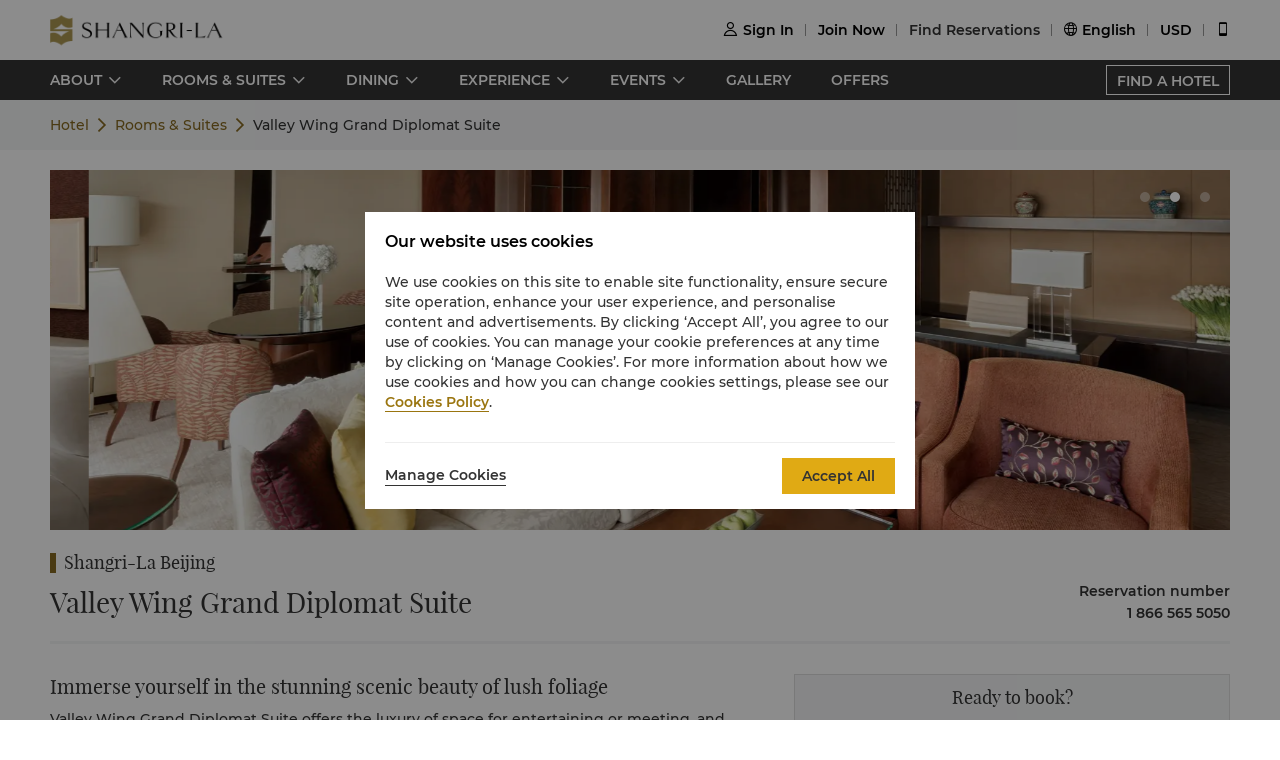

--- FILE ---
content_type: text/html
request_url: https://www.shangri-la.com/en/beijing/shangrila/rooms-suites/suites/valley-wing/valley-wing-grand-diplomat-suite/
body_size: 26020
content:
<!DOCTYPE html><html lang="en" dir=ltr><head><meta charset="utf-8"><meta name="viewport" content="width=device-width, initial-scale=1"><title>Luxury Hotels and Resorts | Official Site Shangri-La Hotels and Resorts</title><meta name="description" content="Luxury hotels and resorts spanning key locations around the world. Shangri-La Hotels and Resorts offer exuberant service, a range of amenities, and stylish interiors which present an unforgettable experience."><meta name="keywords" content=""><meta http-equiv="X-UA-Compatible" content="IE=edge,chrome=1"><meta content="telephone=no" name="format-detection"><link rel=canonical href=https://www.shangri-la.com/beijing/shangrila/rooms-suites/suites/valley-wing/valley-wing-grand-diplomat-suite/><link rel="icon" type="image/x-icon" href="//s.shangri-la.com/sl-fe-public/imgs/favicon/favicon_shangrila2021.ico"><script>if (typeof wa === 'undefined') {var wa = {} }</script><script>wa = {};
</script><link rel="preload" href="//s.shangri-la.com/sl-fe-public/fonts/montserrat_bold/montserrat_bold.woff" as="font" crossorigin="anonymous"><link rel="preload" href="//s.shangri-la.com/sl-fe-public/fonts/montserrat_bold/montserrat_bold.woff2" as="font" crossorigin="anonymous"><link rel="preload" href="//s.shangri-la.com/sl-fe-public/fonts/montserrat_medium/montserrat_medium.woff" as="font" crossorigin="anonymous"><link rel="preload" href="//s.shangri-la.com/sl-fe-public/fonts/montserrat_medium/montserrat_medium.woff2" as="font" crossorigin="anonymous"><link rel="preload" href="//s.shangri-la.com/sl-fe-public/fonts/montserrat_semibold/montserrat_semibold.woff" as="font" crossorigin="anonymous"><link rel="preload" href="//s.shangri-la.com/sl-fe-public/fonts/montserrat_semibold/montserrat_semibold.woff2" as="font" crossorigin="anonymous"><link rel="preload" href="//s.shangri-la.com/sl-fe-public/css/font_en.0469abd.css" as="style"><link rel="preload" href="//s.shangri-la.com/sl-fe-hotel-prod/css/hotelRoomDetail.11df3d8.css" as="style"><link rel="preload" href="//s.shangri-la.com/sl-fe-hotel-prod/css/datePicker.ac56ce5.css" as="style"><link rel="preload" href="//s.shangri-la.com/sl-fe-hotel-prod/css/packageStyle.39d3747.css" as="style"><link rel="preload" href="//s.shangri-la.com/sl-fe-public/js/jquery-3.5.0.min.js" as="script"><link rel="preload" href="//s.shangri-la.com/sl-fe-public/js/jquery-3.5.0.min.js" as="script"><link rel="preload" href="//s.shangri-la.com/sl-fe-hotel-prod/js/manifest.4a078607d403a00e284a.js" as="script"><link rel="preload" href="//s.shangri-la.com/sl-fe-hotel-prod/js/hotelRoomDetail.3c80454b0ba9d0e374a2.js" as="script"><link rel="preload" href="//s.shangri-la.com/sl-fe-hotel-prod/js/datePicker.f953f88157c0903542fa.js" as="script"><link rel="preload" href="//s.shangri-la.com/sl-fe-hotel-prod/js/packageStyle.e4c481523f3d43200858.js" as="script"><link rel="preload" href="//s.shangri-la.com/sl-fe-public/js/performance_log-1.0.1.min.js" as="script"><link rel="preload" href="//s.shangri-la.com/sl-fe-public/js/consent_mode-0.0.13.js" as="script"><link rel="preload" href="//s.shangri-la.com/sl-fe-public/js/entry_tracking-0.0.1.js" as="script"><link href="//s.shangri-la.com/sl-fe-public/css/font_en.0469abd.css" rel="stylesheet"><link href="//s.shangri-la.com/sl-fe-hotel-prod/css/hotelRoomDetail.11df3d8.css" rel="stylesheet"><link href="//s.shangri-la.com/sl-fe-hotel-prod/css/datePicker.ac56ce5.css" rel="stylesheet"><link href="//s.shangri-la.com/sl-fe-hotel-prod/css/packageStyle.39d3747.css" rel="stylesheet"><script type="text/javascript">var pageName = 'hotels:hotelRoomDetail';</script><script type='text/javascript'>(function(g,b,d,f){(function(a,c,d){if(a){var e=b.createElement("style");e.id=c;e.innerHTML=d;a.appendChild(e)}})(b.getElementsByTagName("head")[0],"at-body-style",d);setTimeout(function(){var a=b.getElementsByTagName("head")[0];if(a){var c=b.getElementById("at-body-style");c&&a.removeChild(c)}},f)})(window,document,"#heroimage {opacity: 0 !important}",8E3);</script><script type='text/javascript'>wa = {"PageName":"Beijing:SLB:Hotel Room Detail Page:suite:Valley Wing Grand Diplomat Suite","SiteSection1":"Hotel","SiteSection2":"Hotel Rooms","Language":"en","HotelCode":"SLB","HotelBrand":"SHANGRILA","SiteVersion":"New Site"}; var s_account='shgshg-web-global'; if(!wa.SiteVersion) { wa.SiteVersion="New Site"; }</script><script type='text/javascript' src='//assets.adobedtm.com/launch-EN9ded5877c20d4d8bb761a8fc0d80aef9.min.js' async></script><meta http-equiv="x-dns-prefetch-control" content="on"><link rel="dns-prefetch" href="//s.shangri-la.com/"><link rel="dns-prefetch" href="//assets.adobedtm.com"><link rel="dns-prefetch" href="//www.googletagmanager.com"><link rel="dns-prefetch" href="//www.google-analytics.com"><link rel="dns-prefetch" href="//www.google.com"><link rel="dns-prefetch" href="//www.tamgrt.com"><link rel="dns-prefetch" href="//shangri-la.sc.omtrdc.net"><link rel="dns-prefetch" href="//fast.shangri-lainternational.demdex.net"><link rel="dns-prefetch" href="//www.googleadservices.com"><link rel="dns-prefetch" href="//googleads.g.doubleclick.net"><link rel="dns-prefetch" href="//connect.facebook.net"><link rel="dns-prefetch" href="//www.facebook.com"><link rel="dns-prefetch" href="//www.tripadvisor.com"><link rel="dns-prefetch" href="//4378683.fls.doubleclick.net"><link rel="dns-prefetch" href="//tag.yieldoptimizer.com"></head><body class="text-regular shangrila en"><script>(function(w,d,s,l,i){w[l]=w[l]||[];w[l].push({'gtm.start':new Date().getTime(),event:'gtm.js'});var f=d.getElementsByTagName(s)[0],j=d.createElement(s),dl=l!='dataLayer'?'&l='+l:'';j.async=true;j.src='https://www.googletagmanager.com/gtm.js?id='+i+dl;f.parentNode.insertBefore(j,f);})(window,document,'script','dataLayer','GTM-59KZD4');</script><noscript><iframe src="https://www.googletagmanager.com/ns.html?id=GTM-59KZD4" height="0" width="0" style="display:none;visibility:hidden"></iframe></noscript><div class="g-page-main-container"><div><header class="m-header text-medium" id="js-header"></header></div><div class="nav-wrapper"><nav id="js-nav-con"><div class="nav-list"><ul class="nav-wrap"><li class="nav-item mult-link"><a class="sub-nav text-medium mult-link" href="javascript:;">ABOUT</a><div class="nav-content sl-card-shadow"><div class="content-wrap"><div class="content-item"><h3 class="title-bold">About the Hotel</h3><ul><li><a class="adobe-link" href="/beijing/shangrila/about/" target="_self" data-track-button-name="Click_hotel_navigation_about_overview">Overview</a></li><li><a class="adobe-link" href="/beijing/shangrila/about/local-guide/" target="_self" data-track-button-name="Click_hotel_navigation_about_explorer">Explore Beijing</a></li><li><a class="adobe-link" href="/beijing/shangrila/about/services-facilities/" target="_self" data-track-button-name="Click_hotel_navigation_about_services-facilities">Services &amp; Facilities</a></li><li><a class="adobe-link" href="/beijing/shangrila/about/map-directions/" target="_self" data-track-button-name="Click_hotel_navigation_about_map-directions">Map &amp; Directions</a></li><li><a class="adobe-link" href="/beijing/shangrila/about/corporate-social-responsibility/" target="_self" data-track-button-name="Click_hotel_navigation_about_CSR">Sustainability</a></li><li><a class="adobe-link" href="/beijing/shangrila/about/awards/" target="_self" data-track-button-name="Click_hotel_navigation_about_awards">Awards</a></li></ul></div></div></div></li><li class="nav-item mult-link"><a class="sub-nav text-medium mult-link" href="javascript:;">ROOMS &amp; SUITES</a><div class="nav-content sl-card-shadow"><div class="content-wrap"><div class="content-item"><h3 class="title-bold">Garden Wing</h3><ul><li><a class="adobe-link" href="/en/beijing/shangrila/rooms-suites/rooms/garden-wing/garden-wing-superior-room/" target="_self">Garden Wing Superior Room</a></li><li><a class="adobe-link" href="/en/beijing/shangrila/rooms-suites/rooms/garden-wing/garden-wing-deluxe-room/" target="_self">Garden Wing Deluxe Room</a></li><li><a class="adobe-link" href="/en/beijing/shangrila/rooms-suites/suites/garden-wing/garden-wing-executive-suite/" target="_self">Garden Wing Executive Suite</a></li><li><a class="adobe-link" href="/en/beijing/shangrila/rooms-suites/suites/garden-wing/garden-wing-specialty-suite/" target="_self">Garden Wing Specialty Suite </a></li><li><a class="adobe-link" href="/en/beijing/shangrila/rooms-suites/suites/garden-wing/garden-wing-presidential-suite/" target="_self">Garden Wing Presidential Suite</a></li><li><a class="adobe-link" href="/en/beijing/shangrila/rooms-suites/connecting/two-garden-wing-superior-rooms-inter-connecting/" target="_self">Two Garden Wing Superior Rooms Inter-Connecting</a></li><li><a class="adobe-link" href="/en/beijing/shangrila/rooms-suites/connecting/garden-wing-executive-suite-and-superior-room-inter-connecting/" target="_self">Garden Wing Executive Suite and Superior Room Inter-Connecting</a></li></ul></div><div class="content-item"><h3 class="title-bold">Valley Wing</h3><ul><li><a class="adobe-link" href="/en/beijing/shangrila/rooms-suites/rooms/valley-wing/valley-wing-premier-room/" target="_self">Valley Wing Premier Room</a></li><li><a class="adobe-link" href="/en/beijing/shangrila/rooms-suites/suites/valley-wing/valley-wing-diplomat-suite/" target="_self">Valley Wing Diplomat Suite</a></li><li><a class="adobe-link" href="/en/beijing/shangrila/rooms-suites/suites/valley-wing/valley-wing-grand-diplomat-suite/" target="_self">Valley Wing Grand Diplomat Suite</a></li><li><a class="adobe-link" href="/en/beijing/shangrila/rooms-suites/suites/valley-wing/valley-wing-specialty-suite/" target="_self">Valley Wing Specialty Suite</a></li><li><a class="adobe-link" href="/en/beijing/shangrila/rooms-suites/suites/valley-wing/valley-wing-presidential-suite/" target="_self">Valley Wing Presidential Suite </a></li></ul></div></div><div class="room-overview"><a href="/en/beijing/shangrila/rooms-suites/" target="_self"> ROOMS &amp; SUITES OVERVIEW</a></div></div></li><li class="nav-item mult-link"><a class="sub-nav text-medium mult-link" href="javascript:;">DINING</a><div class="nav-content sl-card-shadow"><div class="content-wrap"><div class="content-item"><h3 class="title-bold">Restaurants</h3><ul><li><a class="adobe-link" href="/beijing/shangrila/dining/restaurants/shang-palace/" target="_self">Shang Palace</a></li><li><a class="adobe-link" href="/beijing/shangrila/dining/restaurants/azur/" target="_self">AZUR by Mauro Colagreco</a></li><li><a class="adobe-link" href="/beijing/shangrila/dining/restaurants/nishimura/" target="_self">Nishimura</a></li><li><a class="adobe-link" href="/beijing/shangrila/dining/restaurants/cafe-cha/" target="_self">Café CHA</a></li></ul></div><div class="content-item"><h3 class="title-bold">Bars &amp; Lounges</h3><ul><li><a class="adobe-link" href="/beijing/shangrila/dining/bars-lounges/lobby-lounge/" target="_self">Lobby Lounge</a></li><li><a class="adobe-link" href="/beijing/shangrila/dining/bars-lounges/the-garden-bar-terrace/" target="_self">The Garden Bar and Terrace</a></li></ul></div></div><div class="room-overview"><a href="/beijing/shangrila/dining/" target="_self"> DINING OVERVIEW</a></div></div></li><li class="nav-item mult-link"><a class="sub-nav text-medium mult-link" href="javascript:;">EXPERIENCE</a><div class="nav-content sl-card-shadow"><div class="content-wrap"><div class="content-item"><h3 class="title-bold">Health &amp; Leisure</h3><ul><li><a class="adobe-link" href="/beijing/shangrila/health-leisure/" target="_self">Overview</a></li><li><a class="adobe-link" href="/beijing/shangrila/health-leisure/chi-the-spa/" target="_self">Chi, The Spa</a></li><li><a class="adobe-link" href="/beijing/shangrila/health-leisure/health-club/" target="_self">Health Club</a></li></ul></div></div></div></li><li class="nav-item mult-link"><a class="sub-nav text-medium mult-link" href="javascript:;">EVENTS</a><div class="nav-content sl-card-shadow"><div class="content-wrap"><div class="content-item"><h3 class="title-bold">Meetings &amp; Events</h3><ul><li><a class="adobe-link" href="/beijing/shangrila/meetings-events/" target="_self">Overview</a></li><li><a class="adobe-link" href="/beijing/shangrila/meetings-events/meetings-with-more/" target="_self">Meetings with More</a></li><li><a class="adobe-link" href="/beijing/shangrila/meetings-events/themed-events/" target="_self">Unique Destination Events</a></li><li><a class="adobe-link" href="/beijing/shangrila/meetings-events/outside-catering/" target="_self">Outside Catering</a></li><li><a class="adobe-link" href="/corporate/meetings-events/request-for-proposal/?hotelCode=SLB&amp;hotel=Shangri-La Beijing" target="_self">Request For Proposal</a></li><li><a class="adobe-link" href="/corporate/meetings-events/find-a-venue?hotelCode=SLB&amp;hotel=Shangri-La Beijing" target="_self">Book Meeting Room Online</a></li><li><a class="adobe-link" href="/beijing/shangrila/meetings-events/event-spaces/" target="_self">Event Spaces</a></li></ul></div><div class="content-item"><h3 class="title-bold">Weddings &amp; Celebrations</h3><ul><li><a class="adobe-link" href="/beijing/shangrila/weddings-celebrations/" target="_self">Overview</a></li><li><a class="adobe-link" href="/beijing/shangrila/weddings-celebrations/wedding-planning/" target="_self">Wedding Planning</a></li><li><a class="adobe-link" href="/beijing/shangrila/weddings-celebrations/wedding-packages/" target="_self">Wedding Packages</a></li><li><a class="adobe-link" href="/corporate/weddings-celebrations/request-for-proposal/?hotelCode=SLB&amp;hotel=Shangri-La Beijing" target="_self">Request for Proposal</a></li><li><a class="adobe-link" href="/beijing/shangrila/weddings-celebrations/event-spaces/" target="_self">Event Spaces</a></li></ul></div></div></div></li><li class="nav-item"><a class="sub-nav text-medium" href="/beijing/shangrila/photos-videos/" target="_self">GALLERY</a><div class="nav-content sl-card-shadow"><div class="content-wrap"></div></div></li><li class="nav-item"><a class="sub-nav text-medium" href="/en/beijing/shangrila/offers/" target="_self">OFFERS</a><div class="nav-content sl-card-shadow"><div class="content-wrap"></div></div></li></ul><a class="hotel-link text-medium js-buy-now" href="/en/find-a-hotel/">FIND A HOTEL</a></div></nav></div><div><div class="crumbs-item"><div class="crumbs"><span><a href="/en/beijing/shangrila/">Hotel</a></span><span><a href="/en/beijing/shangrila/rooms-suites/">Rooms &amp; Suites</a></span><span>Valley Wing Grand Diplomat Suite</span></div></div></div><div class="sl_fetch_err sl-hide"><div class="retry-field   "><div class="text">Unfortunately, we are experiencing some technical difficulty. Please try again later.</div><a class="retry-btn js-retry-btn" href="javascript:;" target="_self">Retry</a></div></div><div class="sl-section sl-hide"><div id="js-banner"><div class="sl-banner"><div class="swiper-container has-data rooms-banner"><div class="swiper-wrapper"><div class="swiper-slide" data-index="0"><div class="background-img" style="background-image:url(&quot;https://sitecore-cd-imgr.shangri-la.com/MediaFiles/F/2/B/{F2BAB480-89E5-4926-AA8A-99AF358693DD}19ab4ebd75e1483586e1031bf35906dc.jpg&quot;);"></div></div><div class="swiper-slide" data-index="1"><div class="background-img swiper-lazy" data-background="https://sitecore-cd-imgr.shangri-la.com/MediaFiles/5/2/0/{5203784E-29D7-4C32-BEB7-BB3A485B333E}becc81ea0c154d85bab158fc1709c794.jpg">  </div></div><div class="swiper-slide" data-index="2"><div class="background-img swiper-lazy" data-background="https://sitecore-cd-imgr.shangri-la.com/MediaFiles/6/3/3/{63396F2A-61DD-4F99-ABE5-8F9633B71A91}SLB_valley-wing-grand-diplomat-suite-3_10152019.jpg">  </div></div></div><div class="swiper-button-prev"></div><div class="swiper-button-next"></div><div class="swiper-pagination swiper-pagination-bullets"><div class="swiper-pagination-bullet"></div><div class="swiper-pagination-bullet"></div><div class="swiper-pagination-bullet"></div></div></div></div></div><div class="container content"><div class="list"><h3 class="hotel-name title-regular">Shangri-La Beijing</h3><div class="room-situation"><div class="room-type title-regular">Valley Wing Grand Diplomat Suite</div><div class="room-contact"><div class="room-phone"><p class="country text-medium">Reservation number</p><p class="phone text-medium">1 866 565 5050</p></div></div></div><div class="room-content-wrap"> <div class="room-facilities-introduce"><div class="room-introduce"><p class="title title-regular">Immerse yourself in the stunning scenic beauty of lush foliage</p><div class="context text-regular"><p>Valley Wing Grand Diplomat Suite offers the luxury of space for entertaining or meeting, and feature view of either the Beijing cityscape or our landscaped Chinese garden from large bay windows.<br />
<br />
</p>
<p><strong>About the Valley Wing<br />
</strong>At Shangri-La, we understand that true luxury means quality time well spent. Guests staying at suites and Valley Wing have exclusive access to the Valley Wing Lounge plus extensive benefits that are exclusive to Shangri-La Beijing.<br />
<br />
Enjoy the meticulous attention and personalised services of the Valley Wing Lounge, available from the very moment you arrive. With private check-in and check-out, buffet breakfast, use of meeting room facilities for two hours per day, your stay is made so much easier and more rewarding. The Valley Wing Lounge serves as a private haven to unwind. Take advantage of the all-day beverage service and evening cocktails and canapés.</p></div></div><p class="features-title title-bold">Features</p><div class="structure features-structure"><div class="room-amenities-option no-list"><p class="text-regular name">≈130 sqm / 1,400 sqf</p></div><div class="room-amenities-option no-list"><p class="text-regular name">Floor-to-ceiling windows overlooking bustling city or garden view</p></div><div class="room-amenities-option no-list"><p class="text-regular name">Luxury one-bedroom suite with spacious sitting room and separate walk-in wardrobe.</p></div><div class="room-amenities-option no-list"><p class="text-regular name">Suite with Humidifier</p></div><div class="room-amenities-option no-list"><p class="text-regular name">A marble-floored bathroom with premium Shangri-La toiletries, soaking tub and shower.</p></div><div class="room-amenities-option no-list"><p class="text-regular name">Valley Wing Lounge Privileges</p><p class="option text-regular">Private check-in/check-out service at the Valley Wing Lounge</p><p class="option text-regular">Breakfast in the Lounge, evening cocktails, canapés and beverages</p><p class="option text-regular">Free pressing of one suit and shoe shine on arrival</p><p class="option text-regular">Use of meeting room facilities for two hours per day upon availability</p></div><div class="room-amenities-option no-list"><p class="text-regular name"></p></div><div class="room-amenities-option no-list"><p class="text-regular name">Valley Wing Lounge Privileges</p><p class="option text-regular">Breakfast in the Lounge, evening cocktails, canapés and beverages</p></div><div class="room-amenities-option no-list"><p class="text-regular name">Access to the Valley Wing Lounge with benefits including: daily breakfast, evening cocktails and use of meeting room facilities.</p></div></div><p class="amenities-title title-bold">Amenities</p><div class="structure amenitie-structure"><div class="room-amenities-option"><div class="message"><p class="text-medium name">Bath &amp; Personal Care</p></div><ul><li class="option text-regular">Walk-in wardrobe</li><li class="option text-regular">Humidifier</li><li class="option text-regular">Shangri-La toiletries</li><li class="option text-regular">Pillow menu</li><li class="option text-regular">Plush bathrobes and extra large towels</li><li class="option text-regular">Hair dryer</li><li class="option text-regular">Iron and ironing board</li><li class="option text-regular">In compliance with Beijing Household Waste Management Regulations, effective from 1 May, 2020, Shangri-La Beijing will no longer be providing disposable personal amenities such as toothbrushes, combs, shavers, nail files, loofah pads and shoe mitts in guest rooms. Please contact Service Centre at extension '0' if you need any of these items during your stay.</li></ul></div><div class="room-amenities-option"><div class="message"><p class="text-medium name">Media &amp; Entertainment</p></div><ul><li class="option text-regular">Wireless Internet</li><li class="option text-regular">Cable television</li></ul></div><div class="room-amenities-option"><div class="message"><p class="text-medium name">Office Equipment &amp; Stationery</p></div><ul><li class="option text-regular">Full-size executive writing desk</li><li class="option text-regular">International direct dial telephone with dual lines</li><li class="option text-regular">Voice mail</li><li class="option text-regular">In-room locker</li></ul></div><div class="room-amenities-option"><div class="message"><p class="text-medium name">Refreshments</p></div><ul><li class="option text-regular">Coffee / tea-making facilities</li><li class="option text-regular">Welcome mini-bar upon arrival</li></ul></div></div><p class="meal-title title-bold">Children's meal plan for guests staying at the hotel.</p><div class="room-amenities-option baby text-regular"><p>The following children’s meal plan is applicable for all Shangri-La Circle members:</p><br/><p>At both city and resort hotels, when accompanied by a dine-in adult, up to 2 children of registered in-house hotel guests at the age of 6 and below can enjoy buffet meals at the all-day dining venues at no additional charge. Additional children at the age of 6 and below and all children who are above 6 years of age but below 12 years of age will receive a 50% discount on the adult buffet price.</p><br/><p>Registered in-house hotel guests can also join Shangri-La Circle at any time during their stay to enjoy the meal plan.</p></div></div><div class="room-detail"><div class="m-hotel-search-panel-wrapper text-regular" id="js-search-wrapper"><div class="search-panel-title title-regular">Ready to book?</div><div class="search-panel-con"><div class="filter-item hotel-input-con sl-hide adobe-link" id="js-hotel-input-con" data-track-location-id="body" data-track-filter-option="offer-availability:city" data-track-events="event101" data-track-param="filter"><label class="title-bold">Destination</label><div class="input-wrapper"><input class="text-input js-hotel-input" type="text" placeholder="Find a Hotel, City or Destination"/><div class="text-input js-hotel-msg error-msg">Please enter a Hotel, City or Destination</div></div></div><div class="filter-item date-input-con adobe-link" id="js-check-container" data-track-location-id="body" data-track-filter-option="offer-availability:dates" data-track-events="event101" data-track-param="filter"><label class="title-bold">Dates</label><div class="input-wrapper" id="js-picker-container"><input class="text-input check-in js-check-in" type="text" readOnly="readOnly"/><span class="cut-off"></span><input class="text-input check-out js-check-out" type="text" readOnly="readOnly"/><span> (</span><span class="check-out-prompt sl-ellipsis-one js-check-out-prompt"></span><span>)</span><div class="date-sign sl-hide"></div></div></div><div class="filter-item room-input-con adobe-link" id="js-room-con" data-track-location-id="body" data-track-filter-option="offer-availability:room-guest-qty" data-track-events="event101" data-track-param="filter"><label class="title-bold">Rooms</label><div class="input-wrapper"><input class="js-room-input text-input" type="text" readOnly="readOnly"/><div class="room-select-wrapper js-room-wrapper" style="display: none;"><div class="room-form-con layer-con js-room-form"></div></div></div></div><div class="filter-item code-input-con adobe-link" id="js-code-con" data-track-location-id="body" data-track-filter-option="offer-availability:special-code" data-track-events="event101" data-track-param="filter"><label class="title-bold">Special Code</label><div class="input-wrapper"><input class="text-input js-code-input" type="text" placeholder="Special Code" readOnly="readOnly"/><div class="code-form text-regular sl-poplayer-shadow js-code-layer" style="display: none;"><div class="code-form-con layer-con"><div class="code-form-tit">Corporate / Special Rate (Optional)</div><div class="code-form-row"><select class="js-code-select" placeholder="Select Code Type"><option value="">Select Code Type</option><option value="Corporate">Corporate</option><option value="Group">Group</option><option value="TravelAgency">Travel Agency</option><option value="Promotion">Promotion</option><option value="BTP">Business Travel Program</option></select></div><div class="code-form-row"><input class="code-form-input sl-input js-code-value-input" type="text" placeholder="Enter Code"/><select class="code-form-select js-special-code-select sl-hide" placeholder="Please Select"></select></div></div><div id="js-react-spc-history-wrapper"></div></div></div></div><div class="booking-wrapper"><div class="price-detail-desc">From <b>USD 462.06</b> Average Per Night</div><div class="filter-item text-medium"><a class="booking-btn adobe-link" data-track-location-id="body" data-track-button-name="offer-availability:book-now" id="js-booking-btn">Book Now</a><div class="booking-btn js-booking-loading" style="display: none;"></div></div></div></div></div></div></div></div></div></div><script>var __pageData = {"hotelName":"Shangri-La Beijing","brand":"shangrila","brandTheme":"shangrila","hotelCode":"SLB","hotel":"Shangri-La Beijing","bannerData":[{"imageSourceUrl":"https://sitecore-cd-imgr.shangri-la.com/MediaFiles/F/2/B/{F2BAB480-89E5-4926-AA8A-99AF358693DD}19ab4ebd75e1483586e1031bf35906dc.jpg"},{"imageSourceUrl":"https://sitecore-cd-imgr.shangri-la.com/MediaFiles/5/2/0/{5203784E-29D7-4C32-BEB7-BB3A485B333E}becc81ea0c154d85bab158fc1709c794.jpg"},{"imageSourceUrl":"https://sitecore-cd-imgr.shangri-la.com/MediaFiles/6/3/3/{63396F2A-61DD-4F99-ABE5-8F9633B71A91}SLB_valley-wing-grand-diplomat-suite-3_10152019.jpg"}],"city":"Beijing","cityEn":"Beijing","country":"China","bookable":true,"minRoomDay":0,"fetchError":false,"roomCode":"2X1","languageList":["English","Chinese","Japanese","Russian","Arabic"],"maxOccupancy":3,"maxAdults":3,"maxChildren":2,"headerComponentConfig":{"languageList":[{"key":"English","name":"English"},{"key":"Chinese","name":"简体中文"},{"key":"Japanese","name":"日本語"},{"key":"Russian","name":"Pусский"},{"key":"Arabic","name":"العربية"}],"excludeLanguage":[],"headerData":{"header":{"__typename":"GlobalHeader","id":"7404A56B4EFA4B1888BDB96D301DE3C3","logoImage":{"__typename":"ImageField","src":"https://sitecore-cd.shangri-la.com/-/media/Shangri-La/header_footer/Global_SLCHeaderLogo.png"},"logoImageWhite":{"__typename":"ImageField","src":"https://sitecore-cd.shangri-la.com/-/media/Shangri-La/header_footer/Global_SLCHeaderLogo_White.png"},"logoUrl":{"__typename":"TextField","value":"https://www.shangri-la.com/en/"},"loginText":{"__typename":"TextField","value":"Sign In"},"joinNowText":{"__typename":"TextField","value":"Join Now"},"findReservations":{"__typename":"TextField","value":"Find Reservations"},"myReservations":{"__typename":"TextField","value":"My Reservations"},"myVouchers":{"__typename":"TextField","value":"Vouchers"},"myAccount":{"__typename":"TextField","value":"My Account"},"points":{"__typename":"TextField","value":"Points"},"gcTier":{"__typename":"MultilistField","targetItems":[{"__typename":"GCTier","tierAlias":{"__typename":"TextField","value":"Gold"},"tierName":{"__typename":"TextField","value":"gold"},"tierCard":{"__typename":"ImageField","src":"https://sitecore-cd.shangri-la.com/-/media/Shangri-La/golden-circle/tiers/Gold.png"}},{"__typename":"GCTier","tierAlias":{"__typename":"TextField","value":"Jade"},"tierName":{"__typename":"TextField","value":"jade"},"tierCard":{"__typename":"ImageField","src":"https://sitecore-cd.shangri-la.com/-/media/Shangri-La/golden-circle/tiers/Jade.png"}},{"__typename":"GCTier","tierAlias":{"__typename":"TextField","value":"Diamond"},"tierName":{"__typename":"TextField","value":"diamond"},"tierCard":{"__typename":"ImageField","src":"https://sitecore-cd.shangri-la.com/-/media/Shangri-La/golden-circle/tiers/Diamond.png"}}]},"languageList":{"__typename":"MultilistField","targetItems":[{"__typename":"LanguageModule","value":{"__typename":"TextField","value":"English"},"languageName":{"__typename":"TextField","value":"English"}},{"__typename":"LanguageModule","value":{"__typename":"TextField","value":"Chinese"},"languageName":{"__typename":"TextField","value":"简体中文"}},{"__typename":"LanguageModule","value":{"__typename":"TextField","value":"Japanese"},"languageName":{"__typename":"TextField","value":"日本語"}}]},"currencyList":{"__typename":"MultilistField","targetItems":[{"__typename":"Currency","currencyCode":{"__typename":"TextField","value":"CNY"},"currencyName":{"__typename":"TextField","value":"Renminbi"}},{"__typename":"Currency","currencyCode":{"__typename":"TextField","value":"USD"},"currencyName":{"__typename":"TextField","value":"U.S.Dollar"}},{"__typename":"Currency","currencyCode":{"__typename":"TextField","value":"GBP"},"currencyName":{"__typename":"TextField","value":"Pound Sterling"}},{"__typename":"Currency","currencyCode":{"__typename":"TextField","value":"SGD"},"currencyName":{"__typename":"TextField","value":"Singapore Dollar"}},{"__typename":"Currency","currencyCode":{"__typename":"TextField","value":"HKD"},"currencyName":{"__typename":"TextField","value":"Hong Kong Dollar"}},{"__typename":"Currency","currencyCode":{"__typename":"TextField","value":"AED"},"currencyName":{"__typename":"TextField","value":"United Arab Emirates Dirham"}},{"__typename":"Currency","currencyCode":{"__typename":"TextField","value":"AUD"},"currencyName":{"__typename":"TextField","value":"Australian Dollar"}},{"__typename":"Currency","currencyCode":{"__typename":"TextField","value":"BND"},"currencyName":{"__typename":"TextField","value":"Brunei Dollar"}},{"__typename":"Currency","currencyCode":{"__typename":"TextField","value":"BRL"},"currencyName":{"__typename":"TextField","value":"Brazil Real"}},{"__typename":"Currency","currencyCode":{"__typename":"TextField","value":"CAD"},"currencyName":{"__typename":"TextField","value":"Canadian Dollar"}},{"__typename":"Currency","currencyCode":{"__typename":"TextField","value":"CHF"},"currencyName":{"__typename":"TextField","value":"Swiss Franc"}},{"__typename":"Currency","currencyCode":{"__typename":"TextField","value":"DKK"},"currencyName":{"__typename":"TextField","value":"Danish Krona"}},{"__typename":"Currency","currencyCode":{"__typename":"TextField","value":"EUR"},"currencyName":{"__typename":"TextField","value":"Euro"}},{"__typename":"Currency","currencyCode":{"__typename":"TextField","value":"FJD"},"currencyName":{"__typename":"TextField","value":"Fiji Dollar"}},{"__typename":"Currency","currencyCode":{"__typename":"TextField","value":"IDR"},"currencyName":{"__typename":"TextField","value":"Indonesian Rupiah"}},{"__typename":"Currency","currencyCode":{"__typename":"TextField","value":"INR"},"currencyName":{"__typename":"TextField","value":"Indian Rupee"}},{"__typename":"Currency","currencyCode":{"__typename":"TextField","value":"JPY"},"currencyName":{"__typename":"TextField","value":"Japanese Yen"}},{"__typename":"Currency","currencyCode":{"__typename":"TextField","value":"KRW"},"currencyName":{"__typename":"TextField","value":"Korean Won"}},{"__typename":"Currency","currencyCode":{"__typename":"TextField","value":"LKR"},"currencyName":{"__typename":"TextField","value":"Sri Lanka Rupee"}},{"__typename":"Currency","currencyCode":{"__typename":"TextField","value":"MMK"},"currencyName":{"__typename":"TextField","value":"Myanmar Kyat"}},{"__typename":"Currency","currencyCode":{"__typename":"TextField","value":"MNT"},"currencyName":{"__typename":"TextField","value":"Mongolian Tugrik"}},{"__typename":"Currency","currencyCode":{"__typename":"TextField","value":"MYR"},"currencyName":{"__typename":"TextField","value":"Malaysian Ringgit"}},{"__typename":"Currency","currencyCode":{"__typename":"TextField","value":"NOK"},"currencyName":{"__typename":"TextField","value":"Norwegian Krone"}},{"__typename":"Currency","currencyCode":{"__typename":"TextField","value":"NTD"},"currencyName":{"__typename":"TextField","value":"New Taiwan Dollar"}},{"__typename":"Currency","currencyCode":{"__typename":"TextField","value":"NZD"},"currencyName":{"__typename":"TextField","value":"New Zealand Dollar"}},{"__typename":"Currency","currencyCode":{"__typename":"TextField","value":"OMR"},"currencyName":{"__typename":"TextField","value":"Oman Riyal"}},{"__typename":"Currency","currencyCode":{"__typename":"TextField","value":"PHP"},"currencyName":{"__typename":"TextField","value":"Philippine Peso"}},{"__typename":"Currency","currencyCode":{"__typename":"TextField","value":"PKR"},"currencyName":{"__typename":"TextField","value":"Pakistan Rupee"}},{"__typename":"Currency","currencyCode":{"__typename":"TextField","value":"QAR"},"currencyName":{"__typename":"TextField","value":"Qatar Riyal"}},{"__typename":"Currency","currencyCode":{"__typename":"TextField","value":"RUB"},"currencyName":{"__typename":"TextField","value":"Russian Ruble"}},{"__typename":"Currency","currencyCode":{"__typename":"TextField","value":"SAR"},"currencyName":{"__typename":"TextField","value":"Saudi Arabian Riyal"}},{"__typename":"Currency","currencyCode":{"__typename":"TextField","value":"SCR"},"currencyName":{"__typename":"TextField","value":"Seychelles Rupee"}},{"__typename":"Currency","currencyCode":{"__typename":"TextField","value":"SEK"},"currencyName":{"__typename":"TextField","value":"Swedish Krona"}},{"__typename":"Currency","currencyCode":{"__typename":"TextField","value":"THB"},"currencyName":{"__typename":"TextField","value":"Thai Baht"}},{"__typename":"Currency","currencyCode":{"__typename":"TextField","value":"TRY"},"currencyName":{"__typename":"TextField","value":"Turkish Lira"}},{"__typename":"Currency","currencyCode":{"__typename":"TextField","value":"ZAR"},"currencyName":{"__typename":"TextField","value":"South African Rand"}}]},"profileCard":{"__typename":"LookupField","targetItem":{"__typename":"ProfileCard_23cfe45de1e04eabac2ec61167d54fd9","welcomeBack":{"__typename":"TextField","value":"Welcome Back"},"pointBalance":{"__typename":"TextField","value":"Shangri-La Circle Point Account Balance"},"staysTo":{"__typename":"TextField","value":"Stays to {0}"},"nightsTo":{"__typename":"TextField","value":"Nights to {0}"},"tierPointsTo":{"__typename":"TextField","value":"Tier Points to {0}"},"signOut":{"__typename":"TextField","value":"Sign Out"},"diamondTip":{"__typename":"TextField","value":"Thanks for your trust and support!"},"profileCardLink":{"__typename":"MultilistField","targetItems":[{"__typename":"NavigationLink","adobeTrack":{"__typename":"TextField","editable":"dashboard"},"name":"Dashboard Link","linkNavigation":{"__typename":"LinkField","target":"","text":"Dashboard","url":"https://www.shangri-la.com/en/corporate/golden-circle/online-services/account-summary/","anchor":""}},{"__typename":"NavigationLink","adobeTrack":{"__typename":"TextField","editable":"golden-circle-home"},"name":"GC Homepage Link","linkNavigation":{"__typename":"LinkField","target":"","text":"Shangri-La Circle Home","url":"https://www.shangri-la.com/en/corporate/golden-circle/","anchor":""}}]}}},"reservationCard":{"__typename":"LookupField","targetItem":{"__typename":"MyReservationCard","upcomingReservation":{"__typename":"TextField","value":"Your Next Trip"},"viewAllReservation":{"__typename":"LinkField","url":"https://www.shangri-la.com/en/corporate/golden-circle/online-services/reservations-list/","text":"View and Manage all Reservation"},"findAReservation":{"__typename":"LinkField","url":"https://www.shangri-la.com/en/corporate/golden-circle/online-services/reservations-query/","text":"Find Reservations"},"noReservationCopy":{"__typename":"TextField","editable":"<span style=\"background-color: #ffffff; color: #222222;\">You do not have any upcoming reservations.</span>"},"errorReservation":{"__typename":"TextField","value":" Sorry, unable to load your reservation. "}}},"appDownloads":{"__typename":"LookupField","targetItem":{"__typename":"Downloads","qrCode":{"__typename":"ImageField","src":"https://sitecore-cd.shangri-la.com/-/media/mobile-app/241024_APP_QRCode_top_right.png"},"tipsText":{"__typename":"TextField","value":"Please check via the app"}}},"recommendationsTitle":{"__typename":"TextField","value":"Personalised Recommendations"},"openRecommendations":{"__typename":"TextField","value":"Turn on to enjoy personalised recommendations"}},"profileYearMonth":{"__typename":"DictionaryEntry","id":"8AD9501F39FE5412BC31767433613FA0","phrase":{"__typename":"TextField","value":"{{month}} {{year}}"}},"profileCheckIn":{"__typename":"DictionaryEntry","id":"BB3925583CFD55929019EDB13205E183","phrase":{"__typename":"TextField","value":"CHECK-IN"}},"profileCheckOut":{"__typename":"DictionaryEntry","id":"53AB861FD9BA5E31B2F22315BFFEE118","phrase":{"__typename":"TextField","value":"CHECK-OUT"}},"profileAddress":{"__typename":"DictionaryEntry","id":"1AA7D2B66DB551BE9CBF184BADC2A4AE","phrase":{"__typename":"TextField","value":"ADD"}},"profileTel":{"__typename":"DictionaryEntry","id":"64F2B82E87B25E6290DAFDF0E73F51FC","phrase":{"__typename":"TextField","value":"TEL"}},"headerRetry":{"__typename":"DictionaryEntry","id":"9CD900C826FD57668D5B4E6DD8AD9114","phrase":{"__typename":"TextField","value":"Retry"}},"dialogLoading":{"__typename":"DictionaryEntry","id":"8D82D971DB955D748BE1FB9393C4367E","phrase":{"__typename":"TextField","value":"Loading"}},"headerLanguage":{"__typename":"DictionaryEntry","id":"7662A14F58FE50EAB65740A82E2766C5","phrase":{"__typename":"TextField","value":"Language"}},"headerCurrency":{"__typename":"DictionaryEntry","id":"D10CE398349D5DC887F22E329208F9A9","phrase":{"__typename":"TextField","value":"Currency"}},"mainMenu":{"__typename":"DictionaryEntry","id":"FF7FC5DFDD954E1386A28DA39BCF4D6D","phrase":{"__typename":"TextField","value":"Main Menu"}},"more":{"__typename":"DictionaryEntry","id":"163C5FC4C2B7402C95827D30C8B88072","phrase":{"__typename":"TextField","value":"More"}},"dialogYes":{"__typename":"DictionaryEntry","id":"152716C4E7775C1CB14C31553F6D7640","phrase":{"__typename":"TextField","value":"Yes"}},"dialogNo":{"__typename":"DictionaryEntry","id":"933E3D392D6C5CD8A87139C6496B11E0","phrase":{"__typename":"TextField","value":"No"}},"dialogLogoutConfirm":{"__typename":"DictionaryEntry","id":"299B86E33E584394BA30A878571C84E7","phrase":{"__typename":"TextField","value":"Are you sure you want to log out?"}}}},"hotelBaseInfo":{"privacyPolicy":"","privacyUrl":"/beijing/shangrila/privacy-policy/","pressRoom":"/beijing/shangrila/press-room/","hotelTerms":"","termsUrl":"/beijing/shangrila/terms-conditions/","languages":["English","Chinese","Japanese","Russian","Arabic"]},"lang":"en","cityAlias":"beijing","hotelAlias":"shangrila"};</script><div id="sl-footer-root"><div id="sl-footer" class="sl-footer unresponsive" data-reactroot=""><div class="topBlock bgHotel"><div class="content"><div class="sectionList margin25"><div class="linkList" data-index="0"><div class="linkTitle">Find &amp; Book</div><div class="linkMobileTitle"><div class="title">Find &amp; Book</div><span class="icon"><svg width="14" height="14" viewBox="0 0 256 256" xmlns="http://www.w3.org/2000/svg"><defs><style></style></defs><path d="M128.014 200.572L3.838 76.425a13.26 13.26 0 0 1-3.81-10.95c.339-2.907 1.58-5.673 3.81-7.874 2.23-2.23 4.995-3.5 7.902-3.81 3.867-.452 7.93.818 10.922 3.81l105.324 105.323L233.281 57.602c2.145-2.145 4.826-3.415 7.648-3.754 3.952-.536 8.129.706 11.177 3.754 2.906 2.906 4.176 6.773 3.838 10.583a13.136 13.136 0 0 1-3.838 8.24L128.014 200.573z" fill="#ffffff"></path></svg></span></div><div class="linkListContainer"><ul class="ul"><a class="link" href="https://www.shangri-la.com/en/find-a-hotel/">Our Destinations</a><a class="link" href="https://www.shangri-la.com/en/corporate/golden-circle/online-services/reservations-query/">Find a Reservation</a><a class="link" href="https://www.shangri-la.com/en/corporate/meetings-events/">Meetings &amp; Events</a><a class="link" href="https://www.shangri-la.com/restaurants-bars/">Restaurant &amp; Bars</a></ul></div></div><div class="linkList" data-index="1"><div class="linkTitle">Shangri-La Circle</div><div class="linkMobileTitle"><div class="title">Shangri-La Circle</div><span class="icon"><svg width="14" height="14" viewBox="0 0 256 256" xmlns="http://www.w3.org/2000/svg"><defs><style></style></defs><path d="M128.014 200.572L3.838 76.425a13.26 13.26 0 0 1-3.81-10.95c.339-2.907 1.58-5.673 3.81-7.874 2.23-2.23 4.995-3.5 7.902-3.81 3.867-.452 7.93.818 10.922 3.81l105.324 105.323L233.281 57.602c2.145-2.145 4.826-3.415 7.648-3.754 3.952-.536 8.129.706 11.177 3.754 2.906 2.906 4.176 6.773 3.838 10.583a13.136 13.136 0 0 1-3.838 8.24L128.014 200.573z" fill="#ffffff"></path></svg></span></div><div class="linkListContainer"><ul class="ul"><a class="link" href="https://www.shangri-la.com/en/corporate/shangrilacircle/">Programme Overview</a><a class="link" href="https://www.shangri-la.com/en/corporate/shangrilacircle/joingc/">Join Shangri-La Circle</a><a class="link" href="https://www.shangri-la.com/en/corporate/shangrilacircle/online-services/account-summary/">Account Overview</a><a class="link" href="https://www.shangri-la.com/en/corporate/shangrilacircle/faq/enrolment-termination/">FAQ</a><a class="link" href="https://www.shangri-la.com/en/corporate/shangrilacircle/contact-us/">Contact Us</a></ul></div></div><div class="linkList" data-index="2"><div class="linkTitle">About Shangri-La Group</div><div class="linkMobileTitle"><div class="title">About Shangri-La Group</div><span class="icon"><svg width="14" height="14" viewBox="0 0 256 256" xmlns="http://www.w3.org/2000/svg"><defs><style></style></defs><path d="M128.014 200.572L3.838 76.425a13.26 13.26 0 0 1-3.81-10.95c.339-2.907 1.58-5.673 3.81-7.874 2.23-2.23 4.995-3.5 7.902-3.81 3.867-.452 7.93.818 10.922 3.81l105.324 105.323L233.281 57.602c2.145-2.145 4.826-3.415 7.648-3.754 3.952-.536 8.129.706 11.177 3.754 2.906 2.906 4.176 6.773 3.838 10.583a13.136 13.136 0 0 1-3.838 8.24L128.014 200.573z" fill="#ffffff"></path></svg></span></div><div class="linkListContainer"><ul class="ul"><a class="link" href="https://www.shangri-la.com/group/our-story/">About Us</a><a class="link" href="https://www.shangri-la.com/en/brand/">Our Hotel Brands</a><a class="link" href="http://www.shangri-la.com/corporate/shangrila-centre/">Shangri-La Centre</a><a class="link" href="https://www.shangri-la.com/group/our-businesses/investment-properties">Residences</a><a class="link" href="https://www.shangri-la.com/group/contact-us/">Contact Us</a></ul></div></div><div class="linkList extra" data-index="2"><div class="linkTitle invisible">About Shangri-La Group</div><div class="linkMobileTitle hidden"><div class="title">About Shangri-La Group</div><span class="icon"><svg width="14" height="14" viewBox="0 0 256 256" xmlns="http://www.w3.org/2000/svg"><defs><style></style></defs><path d="M128.014 200.572L3.838 76.425a13.26 13.26 0 0 1-3.81-10.95c.339-2.907 1.58-5.673 3.81-7.874 2.23-2.23 4.995-3.5 7.902-3.81 3.867-.452 7.93.818 10.922 3.81l105.324 105.323L233.281 57.602c2.145-2.145 4.826-3.415 7.648-3.754 3.952-.536 8.129.706 11.177 3.754 2.906 2.906 4.176 6.773 3.838 10.583a13.136 13.136 0 0 1-3.838 8.24L128.014 200.573z" fill="#ffffff"></path></svg></span></div><div class="linkListContainer"><ul class="ul"><a class="link" href="https://www.shangri-la.com/group/investors/">Investors</a><a class="link" href="https://www.shangri-la.com/group/careers/">Careers</a><a class="link" href="https://www.shangri-la.com/group/our-story/community-and-social-impact">Global Citizenships</a><a class="link" href="https://www.shangri-la.com/group/media/">News</a></ul></div></div></div><div class="secondPart"><div class="downLoadHeader"><span class="downLoadTitle">Shangri-La Circle App</span>  <a href="https://www.shangri-la.com/corporate/shangrilacircle/mobile/">Learn More</a></div><div class="sl-footer-richtext downLoadRichText">Stay, Dine, Shop Anytime Anywhere</div><div class="downloadEntry"><img class="qrCode" src="https://sitecore-cd.shangri-la.com/-/media/mobile-app/241024_APP_QRCode_bottom_and_middle.png" width="84" height="84" alt="qrCode"/><div class="downloadMarket"><a class="appStore" href="https://at.umeng.com/8jeCWz" data-track-location-id="footer" data-track-button-name="appestore:apple"><img width="114" height="32" src="https://sitecore-cd.shangri-la.com/-/media/Shangri-La/header_footer/App-Store.png" alt="appStoreImage"/></a><a class="appStore" href="https://at.umeng.com/O11D8r" data-track-location-id="footer" data-track-button-name="appestore:google"><img width="114" height="32" src="https://sitecore-cd.shangri-la.com/-/media/Shangri-La/header_footer/Google-Play-Icon.png" alt="googleStoreImage"/></a><a class="appStore harmonyOS" data-track-location-id="footer" data-track-button-name="appestore:harmony" href=""><img width="114" height="32" src="https://sitecore-cd.shangri-la.com/-/media/s360_app/footer_HarmonyOS2.png" alt="harmonyOS"/></a></div>  <div class="downloadMarket"><a class="appStore apkDownload" data-track-location-id="footer" data-track-button-name="appestore:apkAndroid" href="https://appdownload.shangri-la.com/shangrila_APK_ANDROID"><img width="114" height="32" src="https://sitecore-cd.shangri-la.com/-/media/Shangri-La/header_footer/footerandroidAPK2x.png" alt="apkAndroidImage"/></a><a class="appStore apkDownload" data-track-location-id="footer" data-track-button-name="appestore:harmony" href=""><img width="114" height="32" src="https://sitecore-cd.shangri-la.com/-/media/s360_app/footer_HarmonyOS2.png" alt="harmonyOS"/></a></div></div><div class="social-wrap"><div class="social"><a class="media" href="https://www.instagram.com/shangrilahotels/"><img class="mediaImg" src="https://sitecore-cd.shangri-la.com/-/media/Shangri-La/header_footer/Instagram.png" alt="mediaIcon0"/></a><a class="media" href="https://www.facebook.com/shangrila"><img class="mediaImg" src="https://sitecore-cd.shangri-la.com/-/media/Shangri-La/header_footer/Facebook.png" alt="mediaIcon1"/></a><span class="media hasPopup"><img class="mediaImg" src="https://sitecore-cd.shangri-la.com/-/media/Shangri-La/header_footer/WeChat.png" alt="mediaIcon2"/><div class="sl-footer-wechat-popover"><div class="wechatPopup"><div class="wechatPopupText"><span class="wechatPopupTitle">Discover new member benefits</span><div class="sl-footer-richtext wechatPopupCont">Scan to follow the Shangri-La Circle WeChat</div></div><div class="wechatPopupPic"><img src="https://sitecore-cd.shangri-la.com/-/media/Shangri-La/header_footer/221114_wechat_qr_foooter.jpg" alt="" width="100%" height="100%"/></div></div></div></span><a class="media" href="https://weibo.com/shangrila"><img class="mediaImg" src="https://sitecore-cd.shangri-la.com/-/media/Shangri-La/header_footer/Weibo.png" alt="mediaIcon3"/></a></div></div></div></div></div><div class="brandLogoContainer"><div type="normal" class="brandLogo"><div class="logo"><img src="https://sitecore-cd.shangri-la.com/-/media/Shangri-La/header_footer/251023/SLC_EN.png" alt="Brand logo 1" class="logoImg"/></div><div class="logo"><img src="https://sitecore-cd.shangri-la.com/-/media/Shangri-La/header_footer/251023/Shangri-La_EN.png" alt="Brand logo 2" class="logoImg"/></div><div class="logo"><img src="https://sitecore-cd.shangri-la.com/-/media/Shangri-La/header_footer/251023/Signatures_Stacked_EN.png" alt="Brand logo 3" class="logoImg"/></div><div class="logo"><img src="https://sitecore-cd.shangri-la.com/-/media/Shangri-La/header_footer/251023/Kerry_EN.png" alt="Brand logo 4" class="logoImg"/></div><div class="logo"><img src="https://sitecore-cd.shangri-la.com/-/media/Shangri-La/header_footer/251023/JEN_EN.png" alt="Brand logo 5" class="logoImg"/></div><div class="logo"><img src="https://sitecore-cd.shangri-la.com/-/media/Shangri-La/header_footer/251023/Traders_EN.png" alt="Brand logo 6" class="logoImg"/></div></div></div><div class="bottomLink"><a class="bottomALink" href="https://www.shangri-la.com/en/corporate/policies-pledges/">Privacy Policy <span class="bottomALinkAfter">|</span></a><a class="bottomALink" href="https://www.shangri-la.com/en/corporate/terms-conditions/">Terms &amp; Conditions<span class="bottomALinkAfter">|</span></a><a class="bottomALink" href="https://www.shangri-la.com/group/safety-and-security">Safety &amp; Security<span class="bottomALinkAfter">|</span></a><a class="bottomALink" href="https://www.shangri-la.com/en/landing/supplier-code-of-conduct/">Supplier Code Of Conduct<span class="bottomALinkAfter">|</span></a><a class="bottomALink" href="https://www.shangri-la.com/en/landing/cyber-security/">Cyber Security</a></div><div class="icpLicense"><div class="sl-footer-richtext noUnderline">&copy; 2026 Shangri-La International Hotel Management Ltd. All Rights Reserved. <a href="http://beian.miit.gov.cn/" target="_blank">ICP license: 17055189</a></div></div></div><script type="application/json" id="__SL_FOOTER_STATE">{"data":{"linksList":[{"title":"Find & Book","lists":[{"name":"Our Destinations","url":"https://www.shangri-la.com/en/find-a-hotel/","id":"Find & Book_Our Destinations_0_74F8BCE74E654342A00EBE8AF455F048"},{"name":"Find a Reservation","url":"https://www.shangri-la.com/en/corporate/golden-circle/online-services/reservations-query/","id":"Find & Book_Find a Reservation_1_74F8BCE74E654342A00EBE8AF455F048"},{"name":"Meetings & Events","url":"https://www.shangri-la.com/en/corporate/meetings-events/","id":"Find & Book_Meetings & Events_2_74F8BCE74E654342A00EBE8AF455F048"},{"name":"Restaurant & Bars","url":"https://www.shangri-la.com/restaurants-bars/","id":"Find & Book_Restaurant & Bars_3_74F8BCE74E654342A00EBE8AF455F048"}],"id":"Find & Book_0_74F8BCE74E654342A00EBE8AF455F048"},{"title":"Shangri-La Circle","lists":[{"name":"Programme Overview","url":"https://www.shangri-la.com/en/corporate/shangrilacircle/","id":"Shangri-La Circle_Programme Overview_0_74F8BCE74E654342A00EBE8AF455F048"},{"name":"Join Shangri-La Circle","url":"https://www.shangri-la.com/en/corporate/shangrilacircle/joingc/","id":"Shangri-La Circle_Join Shangri-La Circle_1_74F8BCE74E654342A00EBE8AF455F048"},{"name":"Account Overview","url":"https://www.shangri-la.com/en/corporate/shangrilacircle/online-services/account-summary/","id":"Shangri-La Circle_Account Overview_2_74F8BCE74E654342A00EBE8AF455F048"},{"name":"FAQ","url":"https://www.shangri-la.com/en/corporate/shangrilacircle/faq/enrolment-termination/","id":"Shangri-La Circle_FAQ_3_74F8BCE74E654342A00EBE8AF455F048"},{"name":"Contact Us","url":"https://www.shangri-la.com/en/corporate/shangrilacircle/contact-us/","id":"Shangri-La Circle_Contact Us_4_74F8BCE74E654342A00EBE8AF455F048"}],"id":"Shangri-La Circle_1_74F8BCE74E654342A00EBE8AF455F048"},{"title":"About Shangri-La Group","lists":[{"name":"About Us","url":"https://www.shangri-la.com/group/our-story/","id":"About Shangri-La Group_About Us_0_74F8BCE74E654342A00EBE8AF455F048"},{"name":"Our Hotel Brands","url":"https://www.shangri-la.com/en/brand/","id":"About Shangri-La Group_Our Hotel Brands_1_74F8BCE74E654342A00EBE8AF455F048"},{"name":"Shangri-La Centre","url":"http://www.shangri-la.com/corporate/shangrila-centre/","id":"About Shangri-La Group_Shangri-La Centre_2_74F8BCE74E654342A00EBE8AF455F048"},{"name":"Residences","url":"https://www.shangri-la.com/group/our-businesses/investment-properties","id":"About Shangri-La Group_Residences_3_74F8BCE74E654342A00EBE8AF455F048"},{"name":"Contact Us","url":"https://www.shangri-la.com/group/contact-us/","id":"About Shangri-La Group_Contact Us_4_74F8BCE74E654342A00EBE8AF455F048"},{"name":"Investors","url":"https://www.shangri-la.com/group/investors/","id":"About Shangri-La Group_Investors_5_74F8BCE74E654342A00EBE8AF455F048"},{"name":"Careers","url":"https://www.shangri-la.com/group/careers/","id":"About Shangri-La Group_Careers_6_74F8BCE74E654342A00EBE8AF455F048"},{"name":"Global Citizenships","url":"https://www.shangri-la.com/group/our-story/community-and-social-impact","id":"About Shangri-La Group_Global Citizenships_7_74F8BCE74E654342A00EBE8AF455F048"},{"name":"News","url":"https://www.shangri-la.com/group/media/","id":"About Shangri-La Group_News_8_74F8BCE74E654342A00EBE8AF455F048"}],"id":"About Shangri-La Group_2_74F8BCE74E654342A00EBE8AF455F048"}],"appDownload":{"title":"Shangri-La Circle App","desc":"Stay, Dine, Shop Anytime Anywhere","more":"Learn More","moreUrl":"https://www.shangri-la.com/corporate/shangrilacircle/mobile/","appleUrl":"https://at.umeng.com/8jeCWz","appleImgUrl":"https://sitecore-cd.shangri-la.com/-/media/Shangri-La/header_footer/App-Store.png","googleUrl":"https://at.umeng.com/O11D8r","googleImgUrl":"https://sitecore-cd.shangri-la.com/-/media/Shangri-La/header_footer/Google-Play-Icon.png","androidUrl":"https://appdownload.shangri-la.com/shangrila_APK_ANDROID","androidImgUrl":"https://sitecore-cd.shangri-la.com/-/media/Shangri-La/header_footer/footerandroidAPK2x.png","qrCode":"https://sitecore-cd.shangri-la.com/-/media/mobile-app/241024_APP_QRCode_bottom_and_middle.png","harmonyAndroidUrl":"https://url.cloud.huawei.com/tENCVunpYc","harmonyNextUrl":"https://appgallery.huawei.com/app/detail?id=com.shangrila.harmonyphone","harmonyIconUrl":"https://sitecore-cd.shangri-la.com/-/media/s360_app/footer_HarmonyOS2.png"},"socialList":[{"iconSrc":"https://sitecore-cd.shangri-la.com/-/media/Shangri-La/header_footer/Instagram.png","linkHref":"https://www.instagram.com/shangrilahotels/","popupQrCode":"","adobeTrack":""},{"iconSrc":"https://sitecore-cd.shangri-la.com/-/media/Shangri-La/header_footer/Facebook.png","linkHref":"https://www.facebook.com/shangrila","popupQrCode":"","adobeTrack":""},{"iconSrc":"https://sitecore-cd.shangri-la.com/-/media/Shangri-La/header_footer/WeChat.png","linkHref":"","popupTitle":"Discover new member benefits","popupDesc":"Scan to follow the Shangri-La Circle WeChat","popupQrCode":"https://sitecore-cd.shangri-la.com/-/media/Shangri-La/header_footer/221114_wechat_qr_foooter.jpg","adobeTrack":""},{"iconSrc":"https://sitecore-cd.shangri-la.com/-/media/Shangri-La/header_footer/Weibo.png","linkHref":"https://weibo.com/shangrila","popupQrCode":"","adobeTrack":""}],"logosGroup":["https://sitecore-cd.shangri-la.com/-/media/Shangri-La/header_footer/251023/SLC_EN.png","https://sitecore-cd.shangri-la.com/-/media/Shangri-La/header_footer/251023/Shangri-La_EN.png","https://sitecore-cd.shangri-la.com/-/media/Shangri-La/header_footer/251023/Signatures_Stacked_EN.png","https://sitecore-cd.shangri-la.com/-/media/Shangri-La/header_footer/251023/Kerry_EN.png","https://sitecore-cd.shangri-la.com/-/media/Shangri-La/header_footer/251023/JEN_EN.png","https://sitecore-cd.shangri-la.com/-/media/Shangri-La/header_footer/251023/Traders_EN.png"],"statementList":[{"text":"Privacy Policy ","url":"https://www.shangri-la.com/en/corporate/policies-pledges/","key":"Privacy Policy_0"},{"text":"Terms & Conditions","url":"https://www.shangri-la.com/en/corporate/terms-conditions/","key":"Terms Conditions_1"},{"text":"Safety & Security","url":"https://www.shangri-la.com/group/safety-and-security","key":"Safety Security_2"},{"text":"Supplier Code Of Conduct","url":"https://www.shangri-la.com/en/landing/supplier-code-of-conduct/","key":"Supplier Code Of Conduct_3"},{"text":"Cyber Security","url":"https://www.shangri-la.com/en/landing/cyber-security/","key":"Cyber Security_4"}],"copyList":["&copy; 2026 Shangri-La International Hotel Management Ltd. All Rights Reserved. <a href=\"http://beian.miit.gov.cn/\" target=\"_blank\">ICP license: 17055189</a>"]},"isHotel":true,"isSimple":false,"isUpsell":false,"unresponsive":true}</script></div></div><script>var __runtime_sitecore = {"FAILURE#inziucce":"Network error, please try again later.","cancelOrderModal.reasonList":[{"value":"","label":"Please select"},{"value":"Change of travel plans","label":"Change of travel plans"},{"value":"Found a cheaper hotel","label":"Found a cheaper hotel"},{"value":"Found a cheaper rate elsewhere for the same hotel","label":"Found a cheaper rate elsewhere for the same hotel"},{"value":"No reason","label":"No reason"},{"value":"Duplicated booking","label":"Duplicated booking"},{"value":"Airport closed","label":"Airport closed"},{"value":"Natural calamities","label":"Natural calamities"}],"emailError.uunuevcnvn":"The email address entered is incorrect","creditcard.MC":"Mastercard","header.slAppDesc":"Get the Shangri-La Circle Mobile App and unlock Member Privileges","continueCancelReservationConfirm":"Do you want to cancel the reservation?","no.uuxenuezza":"No","pointsWithUnit":"{{points, thousands}} Points","send.invxcccavc#vvnxuize":"Send","roomUpgradeAwards#iiixcucc":"Room Upgrade","validator.password#exvisizzs":"Your password must contain at least six characters, with a combination of English letters (a - z, A - Z) and numeric digits (0 - 9). At least one of the characters must be a numeric digit.","destinationHolder":"Please enter a Hotel, City or Destination","rateCodePlaceholder#csnzeusa":"Enter Code","emailCopied":"The hotel's email has been copied.","gcInfoSummary.qualified":"保级需要多少的文案","phoneChangeType":"Verify by Login Mobile Phone","register.desc":"Enrol for free as a Golden Circle member to enjoy exclusive privileges and rewards.","introduce.uunuiivuiu#zvizixza":"Please verify either your Login email address or your Mobile phone number","pleaseEnterPassword.uunueasvsn":"Please enter your password to continue.","arriveTime.specialRequestDesc.unvazesais":"Please let us know if you have any additional requests.  You may add them any time by managing your booking online or by contacting us.","guest":"Rooms & Guests:","oneLineHotelSearch.specialCode.unviiavues":"Special Code","priceInfo.offerDetails":"Offer Details","networkTips.accountError":"Unfortunately, we are unable to load your account information，please try again later","nameAllowChinese.unableToRecognize#nszaivuu":"Unable to recognise the characters, please enter in English or Chinese","content.uunuaxsuin":"Please click 'send' to receive your verification code. The code will be sent to {{account}}.","arrival.comment#nuunnauez":"Arrival Flight Number:","header.browserTip2.unvexxunaz":"We recommend you to use the latest version of below browsers:","header.diamondTip.uuixuenvsc":"Thanks for your trust and support!","hotelSuggest.continueTips.uuinccesss":"continue typing to narrow your results.","mfa-guide.skip-reminder#vxieunsv":"Skip ({{skipNumber}} chance left)","validator.countryRequired.uucvcucvvu#iuccnvsn":"Please select the Country / Region.","unTranslateLastName#aznzvzan":"Unable to recognise the characters, please enter in English or Chines","addRoom.cityChildTips.uuixiecaxa":"<br/> Special children's meal plan available at our hotels.","Travel.Agency":"Travel Agency","validator.captch.uuiucuxais#unuivais":"Please enter a valid verification code.","languageTitle":"Language","header.allTrip.uuizceiiin#vzzuaaui":"View All Reservations","more.uuiscuiuae#nzaucueis":"More","destination.unuuvuvcis":"Destination","header.signOut.uuzasvuzcz#axniuecza":"Sign Out","country.uueszexavi#esinzsxn":"Country / Region","expiryEarlierCurrent#cizcuivc":"Credit card expiry date is earlier than the current month.","loading.uuxnvzscxs":"Loading","arriveTime.specialRequestTitle#eiznnvzu":"Special Request","footer.license.name.unvcvaivxs":"ICP license: 17055189","voucher.status.type.upcoming#naxeuunc":"Upcoming","mfa.changeEmail.desc":"Please enter your new Login email and click 'Send' to receive your verification code.","mfa.verifyEmail.tips":"[\"Please check your junk folder.\",\"Click \"Resend\" to receive another code.\"]","more.uuiscuiuae":"More","progress.normal":["Select a Hotel","Find a Room","Review","Guarantee or Pay"],"mfa.phone.desc":"Please click 'Send' to get a verification code. The verification code will be sent to {{_encodedStr_}}.","arriveTime.specialRequestDesc.unvazesais#veanuvvs":"Please let us know if you have any additional requests.  You may add them any time by managing your booking online or by contacting us.","countryList.errMessage":"There are no results matching your search.","validator.email.uucsnzasuv#xcicause":"Please enter a valid Email.","header.noTrip.uuizcixcnx":"You do not have any upcoming reservations.","mobileNumber.uuzuxcvvse#zisenizu":"Mobile Number","validator.name#csixxixa":"Please enter a valid membership Name.","mfa-guide.skip-reminder":"Skip ({{skipNumber}} chances left)","bookingLayer.checkIn":"CHECK-IN","pleaseSelect.uuzisnzzai#savvzenc":"Please select","FAILURE#xxscxxua":"Network error, please try again later.","validator.diffPassErrorMsg#vczuvcns":"Password entered do not match our records. Please re-enter your password.","room.uuniuxvnau#eassiszcz":"Room","register.password":"Create password","taxNumberInvalid#civeznzz":"Please enter a valid Tax Identification Number.","validator.email.uucsnzasuv#iivnzezi":"Please enter a valid Email.","loginGcNumberEmpty#xzaxzzes":"Please enter your Password.","header.gcHomePage":"Shangri-La Circle Home","build.firstName#ciszeeux":"First Name/Given Name","retry#acnicize":"Refresh","name.uuzcicxsuz":[{"name":"BENEFITS"},{"name":"REDEEM"},{"name":"EARN"},{"name":"OFFERS"},{"name":"THE TABLE","isNew":true},{"name":"PARTNERS"}],"hotelSuggest.historyTit.uuzccuzexn":"Recent Searches","validator.email.uucsnzasuv":"Please enter a valid Email.","header.nextTrip.uuizcccsee":"Your Next Trip","roomInfo.amenities#cxaxxxxc":"Amenities","footer.copyRight.uucxuaizuu":"© 2020 Shangri-La International Hotel Management Ltd. All Rights Reserved.","noResult.uuczsvzvvv":"No results found","join#ixnaxxsu":"Join Now","children.uucncsnivc#uanxczxu":"Child","mfa-guide.phone-verify-btn":"Mobile Phone {{phoneNo}}","validator.mobileNumber#zinsnsze":"Please enter a valid IDD code or mobile number.","networkTips.loginExpired":"Your session has expired. Please login to continue.","addOnPackages.yourSaving.unvavsexau#ieanaciv":"Your saving:","mfa.verifyEmail.title":"Verify Login Email","cancelOrderModal.Sure":"Confirmation","EXTEND_STAY#uccnusni":"Extend Stay","toLoginIn.uunxscniuz#ivsuiiin":"Sign In","pleaseEnterPassword.uunueasvsn#zzxuvzvvi":"Please enter your password","mobileNumber.uuzuxcvvse#xvesaaxc":"Mobile Number","validator.countryRequired.uucvcucvvu#scuaeccs":"Please select the Country / Region.","FLYER_NUMBER_NOT_EXIST.uunenunizx":"Please enter a valid Frequent Flyer Programme Membership Number.","checkOut.uuxzzauavc":"Check-out","redemptionTips":"Select your redemption group member as your common traveler","validator.special":"Please enter a valid Special Code.","roomInfo.amenities#xunaveaax":"Features","validator.oldPasswordEmpty.uucsvezacz":"Please enter the old password.","roomInfo.childrenMealPlan.unviuvnasu":"Children's meal plan for guests staying at the hotel.","modal.ok.unveususvs#xecisvus":"OK","bookingLayer.group":"Group","GOLD":"Gold","copy2":"All Rights Reserved. ICP license: 17055189","validator.cardHolderNameRequired":"Please enter the card holder’s name.","contact":"Contact Us","mfa.addPhone.title":"Add Login Mobile Phone","addOnPackages.stayDesc":"Customise your stay and get more out of it. Add any of the following items to your booking now, and save on your total bill. <span style=\"text-decoration: underline;\"><a rel=\"noopener noreferrer\" href=\"http://www.shangri-la.com/en/corporate/terms-conditions/\" target=\"_blank\">Terms &amp; Conditions</a></span> apply.","phoneTipExtra":"Change to verify by email.","nextStep.uunucxcazu":"Next","validator.bankAccount":"Please enter a valid Bank Account Number.","hotelSuggest.continueTips.uuinccesss#ivccxssv":"continue typing to narrow your results.","cancelOrderModal.timeoutMsg":"Unfortunately, the connection failed. Please try again later.","DD":"DD","room.uuniuxvnau#xcevvaana":"Room","monthPicker.monthArr":["Jan","Feb","Mar","Apr","May","Jun","Jul","Aug","Sep","Oct","Nov","Dec"],"tabBar2":"My","networkTips.networkError.uuincusaex":"Sorry, something went wrong. Please try again.","loadMoreRelease":"Release to load more.","arrivalTitle#niunuius":"Estimated Time of Arrival","nameAllowChinese.unableToRecognize":"Unable to recognise the characters, please enter in English or Chinese","cancelOrderModal.policyContent":"Reservations will be held until 4 pm on day of arrival (local hotel time) unless guaranteed by a credit card or deposit. Guaranteed reservations cancelled less than 24 hours prior to 4 pm on day of arrival (local hotel time) will be subject to a one-night charge.","countryCodeError":"Please enter IDD Code","Currency":"Currency","cancelOrderModal.nonExist":"There is no such booking","JADE":"Jade","statements.gc.iuiisicn":[{"name":"Privacy Policy","url":""},{"name":"Terms & Conditions","url":""},{"name":"Disclaimer","url":""},{"name":"Supplier Code Of Conduct","url":""}],"mfa-guide.email-update":"Update your Email Address","pullRelease":"Release to refresh","specialCodeText.TravelAgency.unssuccuuv#ixivszzi":"Promotion","email.uunuaucczu":"$t(commonVerify/email)","relationship":"Relationship","JADE#uixenavn":"JADE","cancelOrderModal.cancelled":"Your order has been cancelled and the cancellation number is 123. Please save the cancel number，you may pay a fine.","validator.verificationCodeRequired":"Please enter a valid captcha","nav.book":[{"title":"Hotels & Resorts"},{"title":"Offers"},{"title":"Restaurants & Bars"},{"title":"Weddings & Celebrations"},{"title":"Meetings & Events"},{"title":"Shangri-La Circle"}],"reservations#auuaaesc":"My Reservations","oneLineHotelSearch.bookOfferTitle.uuinvnzini":"Select This Offer","register.titles":[{"value":"Mr","text":"Mr"},{"value":"Sir","text":"Sir"},{"value":"Dr","text":"Dr"},{"value":"Professor","text":"Professor"},{"value":"Ms","text":"Ms"},{"value":"Mrs","text":"Mrs"},{"value":"Mdm","text":"Mdm"}],"stays#nczesnsv":"Stays","changeEmail#evscsnvn":"Modify Login Email","addRoom.maxGuestNumTips.uuixivanza":"Max. <span>{{_guestNum_}}</span> guests per room","login.memberShipDesc.uuizinaeis":"Membership Number","客房#acuxiuxz":"Room","specialCodeTypes.innxxuxz":[{"label":"Corporate","value":"Corporate"},{"label":"Group","value":"Group"},{"label":"Travel Agency","value":"TravelAgency"},{"label":"Promotion","value":"Promotion"},{"label":"Business Travel Program","value":"BTP"}],"save":"Save","points.uuceucsvsu":"{{points, thousands}}","modal.ok.unveususvs":"OK","addRoom.childTit.unvanasxxx":"Children (under 12)","validator.name.uuixaacszz#sesvcnnu":"The mobile phone number entered is incorrect","no.uuxenuezza#zuuizvvz":"No","hotel.menu.offers":"Offers","room.adult":"Adults","bookingLayer.checkIn#ensxzncc":"Check-in","expiryEarlierCurrent":"Credit card expiry date is earlier than the current month.","isCorrect#eszaazve":"(If incorrect, please retype in English).","phoneVerify.uunuccnuuc":"$t(commonVerify/phoneVerify)","register.rePasswordRequired#anzaevzv":"Please reenter your password","apiError":"Sorry, we are experiencing some technical difficulty. Please try again later.","restaurants":"Restaurants & Bars","moneyFixed":"{{currency}} {{amount, thousandsFixed}}","isRequire":"This field is required.","bookingPolicyTitle":"Reservation Policy","introduce.uunuiivuiu":"Please verify either your Login email address or your Mobile phone number","termsAndConditions":"Terms & Conditions","tryAgain#vscaxnuz":"Retry","GOLD#zazaxneex":"GOLD","mfa-guide.phone-add-btn":"Update your Mobile Phone","cancellationPolicy#ezsieain":"Cancellation Policy","goldenCircle":"Shangri-La Circle","countdown":"({{countdown}}s)","birthday.day":"Day","hotelSuggest.continueTips":"Continue typing to narrow your results.","tryAgain#aausazsa":"Retry","validator.cvvRequired":"Please enter a valid CVC/CVV","login.memberIdOrEmail.uuiniaenin":"Membership Number / Login Email","progress.normal#exeuvzxv":["Select a Hotel","Find a Room","Review","Guarantee or Pay"],"modalWechat.desc.enzviiscui":"小程序上线专享夏日订房双倍积分，扫描右侧二维码关注","mfa.verifyEmail.desc#enecnsnc":"Please click 'Send' to receive your verification code.","call":"Call","title.uuzuizxcic":"Title","confirmAndPay":"Stay Summary","cancelOrderModal.hasConfirmDesc":"Your reservation has been cancelled and the reference number is {{cancellationNumber}}.","cancelOrderModal.Sure#iaausecc":"Confirm","jp":"日本語","validator.mobileNumber#eziuxzis":"Please enter a valid IDD code or Mobile Number.","FAILURE#vsssvxsi":"Network error, please try again later.","passwordVerify.passwordTimesTips.uuexauvavx":"You can enter password up to X times","modal.ok.unveususvs#exsexaci":"OK","addRoom.cityChildTips.uuixiecaxa#snxzxicz":"<br/> Special children's meal plan available at our hotels.","tip.uunuiveevi":"If the details above are not accurate, please click the above to update.","header.globalPage.unveazsusn#znnesens":"/en/","客房#zszixesx":"Rooms","FAILURE#nnesiuns":"Network error, please try again later.","register.memberName":"Member Name","addTravellerModal.redemptionGroupName":"Nominee","seoTitle.uuicnavvve":"Shangri-La Hotels and Resorts | Shangri-La Circle Frequent Guest Programme","mfa.changePhone.title":"Modify Login Mobile Phone","title.uuixcneicx":"Luxury Hotels and Resorts | Official Site Shangri-La Hotels and Resorts","continueBooking.uuazzzszuz#uiacxxsa":"Continue","validator.position":"Please enter a valid Position.","cancelOrderModal.cancelText":"Status: CANCELLED","button#zuxauavzi":"Book Now","validator.oldPasswordEmpty.uucsvezacz#sessncza":"Please enter current password.","phoneLogin":"Mobile Phone","tryAgain#ziavnvuvi":"RETRY","login.confirmation.uueaasussx#nviinvxs":"Find reservation using your confirmation number.","roomRate":"Rate Name:","addRoom.addRoomBtn.unvaxzenci":"Add More Rooms","validator.relationshipRequired.uucvcviszu":"Please select the Relationship.","emailPlaceholder#sxvizaae":"Login Email","modalWechat.title":"香格里拉官微升级！","list.nav":[{"title":"Find & Book","navType":"find_book","lists":[{"name":"Our Destinations","urlKey":"findHotelList","url":""},{"name":"Find a Reservation","urlKey":"reservationsQuery","url":""},{"name":"Find a Reservation","urlKey":"orderList","url":""},{"name":"Meetings & Events","urlKey":"meeting","url":""},{"name":"Restaurant & Bars","urlKey":"theTable","url":""}]},{"title":"Golden Circle (GC)","navType":"golden_circle","lists":[{"name":"Programme Overview","urlKey":"gcHomePage","url":""},{"name":"Join Golden Circle","urlKey":"register","url":""},{"name":"Account Overview","urlKey":"dashboard","url":""},{"name":"The Table from Golden Circle","urlKey":"theTable","url":""},{"name":"FAQ","urlKey":"faq","url":""}]},{"title":"About Shangri-La","navType":"about_us","lists":[{"name":"About Us","urlKey":"overview","url":""},{"name":"Our Hotel Brands","urlKey":"brandHomePage","url":""},{"name":"Shangri-La Centers","urlKey":"shangriLaCentre","url":""},{"name":"Residences","urlKey":"residences","url":""},{"name":"Contact Us","urlKey":"contactUs","url":""}]},{"title":"","navType":"others","lists":[{"name":"Investors","urlKey":"investors","url":""},{"name":"Careers","urlKey":"carees","url":""},{"name":"Global Citizenships","urlKey":"socialResponsibility","url":""},{"name":"News","urlKey":"pressRoom","url":""}]}],"modal.ok.unveususvs#sxeevseu":"Confirm","room.Tax":"Service Charge and Tax","addOnPackages.serviceChargeAndTax.unvcaasczc":"Service Charge and Tax:","countryCodeError#cnzcxvnx":"Please enter IDD Code","gcInfoSummary.expire":"{num} Points will expire on {date}","validator.phoneType.uucvceuxsc":"Please select the type of Alternative Phone Number.","nameLabelDesc":"Please enter your name as it appears on your ID/Passport.","login.securityTipsDetail":"We have implemented two-factor authentication (2FA) to enhance the security of your Shangri-La Circle Account. With 2FA you will be asked to enter a one-time password (OTP) for key transactions or changes to your account. You can choose to register your email address, mobile number or both.","rooms.uuaununsav#xeaxnnuv":"Rooms","password.uunuecvzxs":"Account Password","header.staysToNextLevel.uuzauixczc":"Stays to {{level}}","cancelReservationSuccess":"Cancellation Successful","more.uuiscuiuae#eizacxnu":"More","captcha.verifyCodeRequired":"Please enter a valid Word Verification.","header.signOut.uuzasvuzcz":"Sign Out","validator.cardNumberRequired":"Please enter a valid credit card number","resend.uunuczcaze":"Resend","addACard#einvznxv":"Add a Credit Card","validator.checkRequired":"Please read and agree to the Terms & Conditions.","banner.watchVideo.uunssnnasi":"Watch Video","login.membershipRequired.uucvniuecv":"Please enter a valid Shangri-La Circle Membership Number.","validator.airport.uucsuicaxv#eexxcuss":"Please enter number or letters.","addOnPackages.addOnPacksCost.unvavxnsvs":"Extra Charges :","validator.name":"Please enter a valid membership Name.","footer.accept.uuixxzvcca":"Accept","validator.name.uuixaacszz":"Please enter a valid Mobile Number","passwordVerify.title":"Please enter your account password","protocalErr#iazisxcv":"Check here to continue","notFoundError":"Sorry, something went wrong! The page you are looking for seems to be missing. It might have been removed or renamed.","emptyNewPassword.uunciivexs#acvneuus":"Please enter a new password.","mobileError":"Please enter a correct Mobile Number","captcha.verifyTitle":"Type the characters in the picture below. (Not case-sensitive)","creditcard.VA":"Visa","header.globalPage.unveazsusn":"/en/","pullFinish":"Page refreshed successfully","loading#nnacaznv":"Loading...","phoneAdd.uunuievnez":"$t(commonVerify/phoneAdd)","bookingLayer.codeInputErrmsg":"The code is invalid","home.uuzivxeavs#cncsivsi":"Home","searchOffer.search":"Search","verify.now":"Verify Now","addTravellerModal.commonTraveller":"Common Traveler","loadError.linkCanNotWork":"An unexpected error occurred while loading this page.","benefitList.listTitle":"Benefits at A Glance","networkTips.networkError.uuezvszucu":"Change unsuccessful, please try again","login.securityTips.uuezuvvxiv":"Enhance account security","back.uunnunixin#uvxizxun":"Go Back","validator.captch.uuiucuxais#unvecess":"Please enter a valid verification code.","creditCard.cardType":"Credit Card Type","room.departureFlight.uuxvczzzuu#suviszzax":"Departure Flight Number:","tryAgain":"Try Again","children.uucncsnivc":"Children","nav.roomSuitesOverview":"ROOMS & SUITES OVERVIEW","retry#szvciaeia":"Refresh","priceTitle":"Total Charges","JC#vccnzavz":"JCB","join#esvseanu":"Join Now","build.notReceiveCaptchaCodeModalEmail.list#icanvecv":["Please check your junk folder.","Click \"Resend\" to receive another code.","Change to verify by Mobile Phone."],"cn":"简体中文","validator.codeInvalid.uucvaisinz":"Please enter the characters on the right.","cancelOrderModal.pleaseAgreen":"You need to agree with our Cancellation Policy in order to submit the cancellation request.","pci.enhancement.validator.password":"Your password must contain at least 8 characters, with a combination of English letters (a - z, A - Z) and numeric digits (0 - 9). At least one of the characters must be a numeric digit.","login.forgetDesc.uueznsavsu#xxcexaiaz":"Forgot Password?","header.allTrip.uuizceiiin":"View and Manage all Reservation","login.memberIdOrEmailMsg.uuizsuacnv":"Please enter your Membership Number or Email.","loadmore":"Pull up to load more","creditCard.holder":"Name on Card","seoDescription.uxvuxnxuca":"The Shangri-La Circle philosophy is simple: a continual improvement to create unforgettable experiences for our highly valued guests. As our Member, you will enjoy a host of benefits and earn Points for redeeming room nights, room upgrades, dining privileges and CHI, The Spa treatments.","login.forgetDesc.uueznsavsu#zvzsxani":"Forgot Password?","dateDropDown.year":"Year","oneLineHotelSearch.dates":"Dates","login.memberIdOrEmailMsg.uuizsuacnv#vxvxazxx":"Please enter your Membership Number or Email.","mfa.verifyPhone.title":"Verify Login Mobile Phone","validator.mobileNumber":"Please enter a valid IDD code or Mobile Number.","copy1":"© 2019 Shangri-La International Hotel Management Ltd.","originalReservation.uuaxueseie":"Original Reservation","checkOut.uuxzzauavc#nxneiiia":"CHECK-OUT","roomType":"Room Type:","pullLoading":"Loading...","addRoom.roomAwardsTips":"Room Awards are available for only two guests per room. Surcharge may occur if any additional guests stay in the same room.","cancellationPolicy#sneneaiii":"Cancellation policy","verificationCode":"Enter Verification Code","mfa.phone.tips":["Click \"Resend\" to receive another code.","Change to verify by email."],"mfa.verifyFailed":"Verification failed. Please try again.","YYYY":"YYYY","destinationHolder#zvcnvzve":"Please enter a Hotel, City or Destination","emailAdd":"Add Login Email","timeout":"加载失败，Retry later.","creditCard.expiryDateRequired":"Please select card expiry date.","WidgetRoom":"Room","points.uuxvsxazzs#anicniuan":"Points","addOnPackages.stayDesc.unvcaixxan":"Customise your stay and get more out of it. Add any of the following items to your booking now, and save on your total bill. <a rel=\"noopener noreferrer\" href=\"http://www.shangri-la.com/en/corporate/terms-conditions/\" target=\"_blank\" class=\"highlight text-medium\">Terms &amp; Conditions</a> apply.","mobileNumber.uuzuxcvvse#szivvvae":"Mobile Phone","header.lang":"en","checkOut.uuxzzauavc#zucsveuci":"CHECK-OUT","networkTips.technicalDifficulty.uuexaauces#vcvxixanz":"Unfortunately, we are experiencing some technical difficulty. Please try again later.","emailTip":"Please check your junk folder.,Click \"Resend\" to receive another code.","relationshipList.isiiinev":[{"label":"Spouse","value":"SPOUSE"},{"label":"Child","value":"CHILD"},{"label":"Parent","value":"PARENT"},{"label":"Grand-parent","value":"GPARENT"},{"label":"Sibling","value":"SIBLING"}],"validator.validLastName.uxvscvisuc#anzsesii":"Please complete the form in English.","exclusiveOffer.viewDetail":"View Details","addRoom.childAgeTips.uuixiaaiei#xxienvnc":"Children must be under 12 years of age.","cancelOrderModal.close":"Close","footer.downloadApp":"Unlock Possibilities","footer.cookiePolicy.uucxxexisz#ziesisxv":"We use cookies on this site to improve your user experience. By continuing to use this site, you agree to our use of cookies. For more information about how we use cookies and how you can change cookies settings, please see our <a href=\"{url}\" target=\"_blank\" rel=\"noopener\">Cookies Policy</a>.","客房#xseevensa":"Rooms","arriveTime.arriveTimeDesc.unvaisnvzn#czzsicsc":"If your arrival time is before the standard check-in time, we will do our best to accommodate you.","validator.otherNumber#ssvuesai":"Please enter a valid IDD code or Alternative Phone Number.","login.memberIdOrEmail.uucvsxcnna":"Membership Number/ Verified Email","validator.password":"Your password must contain at least six characters, with a combination of English letters (a - z, A - Z) and numeric digits (0 - 9). At least one of the characters must be a numeric digit.","submit.uuecxuasuz#zinvxxzvu":"Submit","en":"English","findBooking#szxceeas":"Find Reservation","validator.cardHolderNameRequired#usuaassu":"Please enter a valid card holder’s name.","buttonText":"Back to Homepage","safe":"Safety & Security","loadError.pageErrorTit.unvenczene":"Sorry, something went wrong!","客房#eizcxzun":"Rooms","gcInfoSummary.upgrade":"upgrade to {level}","oneLineHotelSearch.ratesDesc":"Rates from <b> {{currency}} </b> <b> {{price}} </b> for {{night}} nights","header.nextTrip.uuizcccsee#ucaiceas":"Your Next Trip","login.forgetDesc.uueznsavsu":"Forgot Password?","loading":"Loading…","loadError.refreshPage":"Please try refreshing the page or go back to the site.","networkTips.technicalDifficulty.uuexaauces#anizvccc":"Unfortunately, we are experiencing some technical difficulty. Please try again later.","progress.upgrade#siscavxe":["Find a Room","Reservation Details","Guarantee or Pay"],"addRoom.childAgeTips.uuixiaaiei":"Children must be under 12 years of age.","JADE#vczizizxn":"JADE","addOnPackages.arrivalAndDepartureDetailsErrorText#sxxnxiiz":"Arrival/Departure details are required fields for this booking. If you do not have this information, enter 'TBA' for No. so that we will confirm with you later.","addOnPackages.yourSaving.unvavsexau":"Savings:","addRoom.addRoomBtn.unvaxzenci#cxxxsvsz":"Add Room","roomPreference.SM.SM_None":"No Preference","emailVerify.uunucaninz":"$t(commonVerify/emailVerify)","birthday.errorMsg#ezvvnuan":"Please enter your Date of Birth.","validator.password#vusvnczn":"Your password must contain at least six characters, with a combination of English letters (a - z, A - Z) and numeric digits (0 - 9). At least one of the characters must be a numeric digit.","build.firstName#ccxnzavx":"Given / First Name","cancelOrderModal.pleaseSelect":"Please select a cancellation reason.","login.passwordRequired.uuinexcuse":"Please enter a valid password.","prompt.uuxseisxvc":"Enhance the way you travel with our mobile app","areaCodeTitle":"IDD Code","mfa.second":"s","login.passwordRequired.uuinexcuse#evciuuzs":"Please enter a valid password","nameAllowChinese.isCorrect.uuizvznaic":"(If it is incorrect, please enter again in English letters.)","validator.name#ecvezvnn":"Please enter a valid membership Name.","video.errorTxt.uuiuczxsxx":"Sorry, we were unable to stream the video. Please try again.","validator.birthRequired.uucvaszaie":"Please select your Date of Birth.","loginActiveAccount#vsnznsxn":"Activate My Account","pullFail":"Page failed to refresh","MM":"MM","description.uucxiusxsx":"Luxury hotels and resorts spanning key locations around the world. Shangri-La Hotels and Resorts offer exuberant service, a range of amenities, and stylish interiors which present an unforgettable experience.","login.membershipRequired.uucvniuecv#nuaivzei":"Please enter a valid Shangri-La Circle Membership Number.","cardNo#nzeucvcix":"Credit Card Number","weeks":"Sun,Mon,Tues,Wed,Thur,Fri,Sat","email.booking.request.smoking":"Smoking","bookingLayer.hotelInputErrmsg":"Please select a hotel or destination","loadError.desc":["An unexpected error occurred while loading this page.","Please try refreshing the page or go back to the site."],"header.welcome.uuivxsvvea":"Welcome Back","pleaseEnterPassword.uunueasvsn#vesvizii":"please enter your password","header.browserTip1":"Your browser is not supported. For your browsing security and user experience on our website, please change or upgrade your browser.","register.rePasswordRequired":"Please enter your password twice for verification purposes.","oneLineHotelSearch.dates#ucxazena":"Date","privacy.uuczunizzx":"Privacy Policy","roomInfo.childrenMealPlan.unviuvnasu#eeixciuv":"Children's meal plan for guests staying at the hotel","nav.residenceOverview":"RESIDENCE OVERVIEW","mfa-guide.email-btn":"Email Address {{emailNo}}","modal.yes#vvnccevui":"Yes","bookingLayer.searchBtn":"SEARCH ROOMS","gcInfoSummary.level.DIAMOND":"DIAMOND","findBooking":"Find Reservations","skip_plural#avxzxvaa":"Skip ({{skipTimes}} chance left)","login.loginSeperator.uueinexvux":"OR","wallet.room.itinerary.pass.label.check.in.date#ezvxavxvz":"CHECK-IN","cancelReservation":"Cancel Reservation","validator.bank":"Please enter a valid Company Bank.","gc.preference.disableAccess":"Physically Challenged","mfa.phone.desc#enzcviua":"Please click 'Send' to get a verification code. The verification code will be sent to {{_encodedStr_}}.","build.passwordPlaceholder":"Password","add.uuexvezaxz#xivuseiu":"ADD","statements.iuxeauuv":[{"name":"Privacy Policy","url":""},{"name":"Terms & Conditions","url":""},{"name":"Safety & Security","url":""},{"name":"Supplier Code Of Conduct","url":""}],"company#uxxsisex":"Corporate","emailAdd.uunuieaazx":"$t(commonVerify/emailAdd)","lastName#uuniscen":"Family/ Name","pc":"Full Site","validator.diffPassErrorMsg#vxncuxaz":"Password entered do not match our records. Please re-enter your password.","retry#inveixui":"Refresh","bookingLayer.title":"STAY IN","cardNoErr#sciiuvxa":"Please enter a valid Credit Card Number.","creditcard.UnionPay":"China UnionPay","gcNav.name":[{"name":"Dashboard"},{"name":"My Reservations"},{"name":"Activity"},{"name":"Profile"},{"name":"Preference"}],"footer.cookiePolicy.uucxxexisz":"We use cookies on this site to improve your user experience. By continuing to use this site,  you agree to our use of cookies. For more information about how we use cookies and how you can change cookies settings, please see our <a href=\"{url}\" target=\"_blank\" rel=\"noopener\">Cookies Policy</a>.","validator.captch.uuiucuxais#nixasies":"Please enter a valid verification code.","emailTipExtra":"Change to verify by Mobile Phone.","skip_plural":"Skip ({{skipTimes}} chances left)","room.adult#iviixxxe":"Adult","EXTEND_STAY":"Extend Stay","birthday.errorMsg":"Please enter your Date of Birth.","oneLineHotelSearch.minOffsetText.unviixxvvc":"Minimum {minSelect}-day consecutive stay is required.","addOnPackages.placeholder.unvavessec#eezuniaz":"E.g.CX764","build.notReceiveCaptchaCodeModalPhone.list":["Click \"Resend\" to receive another code","Change to verify by email"],"tryAgain#nuuenxuv":"Refresh","cancelOrderModal.Cancel#iciuaxecu":"Cancel","activeBtn":"Activate Account","roomPreference.SM.NonSmoking":"Non-Smoking","tabBar1":"Reservations","roomInfo.amenities":"Amenities","login.confirmation.uueaasussx":"Find your reservation using confirmation number.","emailAddress#xxnneaxz":"Email","nameAllowChinese.unableToRecognize#zczzzsei":"Please use English or Chinese to fill out the form.","dateFormat":"{{_day_}} {{_month_}}","myAccount.uucznucsxn":"My Account","pricingaccomadation":"Price is for reference only.","modal.yes":"Yes","protocalLinkError":"链接打不开, 请核对链接","oneLineHotelSearch.specialCodeTit.unvixaaziv":"Corporate / Special Rate (Optional)","header.telephone.uuzcascnex":"TEL","originalReservation.uuaxueseie#aeiauavx":"Original Reservation","validator.validLastName.uxvscvisuc#nvszavxa":"Please complete the form in English.","phonePlaceholder.uunuexeexi":"Mobile Phone","apiError#snnzevecv":"Sorry, we are experiencing some technical difficulty. Please try again later.","validator.captch.uuiucuxais":"Please enter a valid verification code.","birthday.errorMsg#esinzaei":"Please enter your Date of Birth.","build.notReceiveCaptchaCodeModalEmail.title#ecnuescec":"Not received verification code?","emailUpdate":"Update your Email Address","pleaseSelect.uuzisnzzai":"Please select","mfa.verifyEmail.desc":"Please click 'Send' to receive your verification code.","cancelOrderModal.timeout":"Sorry， your reservation cancel failed, please cancel later or contact the hotel.","arriveTime.specialRequestPlaceholder":"Please complete your request in English or Chinese.","validator.email.uucsnzasuv#eazscxzzz":"Please enter a valid Email.","redemptionTips#xzxxissi":"Select your redemption group member as your common traveler","phoneVerified":"Verified Mobile Phone","creditcard.AX":"American Express","room.adult#cxizuisz":"Adult(s)","pleaseSelect.uuzisnzzai#ssizunsv":"Please select","emptyNewPassword.uunciivexs#iunzsenss":"Please enter a new password.","validator.postCode":"Please enter a valid Post / Zip Code.","nav.apartmentOverview":"APARTMENT OVERVIEW","oneLineHotelSearch.codeTypePlaceholder.unvixevvnu":"Select Code Type","addOnPackages.placeholder.unvavessec":"E.g.CX764","AliPay.aievaze#nzsuxcucz":"AliPay","validator.cardHolderNameRequired#axsieazxi":"Please use English or Chinese to fill out the form.","addOnPackages.arrivalAndDepartureDetailsErrorText":"Arrival/Departure details are required fields for this booking. If you do not have this information, enter 'TBA' for No. so that we will confirm with you later.","validator.diffPassErrorMsg":"Password entered do not match. Please re-enter your password.","gcInfoSummary.level.DIAMOND#ievzscza":"Diamond","mfa.email.title":"Verify by Login Email","cancelOrderModal.Cancel":"CANCEL","country.uueszexavi":"Country / Region","arrivalTime":"Time of Arrival","modal.yes#vzcnnaex":"Yes","emailAddress#esxueeiz":"E-mail","addRoom.customTips.unvauxivus":"Note: If  you have more than 2 adults and 1 child in your group, please indicate the actual number of children and their ages. Our hotels will do their best to accommodate your family and will notify you if they are not able to.","noConfirmation.uuzxccxsee#xcvzeevn":"An email with your confirmation number will be sent to you shortly.","pointsWithUnitPre":"Points {{points, thousands}}","login.rememberDesc":"Remember me","header.loginOutConfirmText":"Are you sure you want to log out?","pullLoading#cvxzisic":"Loading...","months":"Jan,Feb,Mar,Apr,May,Jun,Jul,Aug,Sep,Oct,Nov,Dec","roomPreference.HC.Disabled.unvivaexac":"-","mfa.changePhone.tips":["Click \"Resend\" to receive another code."],"searchOffer.destinationHolder":"Find a Hotel, City or Destination","dateOfBirth.uuesxecezu":"Date of Birth","pleaseEnterPassword.uunueasvsn#zxuavenzs":"Please enter your password","validator.otherNumber":"Please enter a valid IDD code or Alternative Phone Number.","validator.codeError":"The characters you have entered do not match the image.","nav.diningOverview":"DINING OVERVIEW","noResult.uuananizis":"No hotels match your selections. Please update your filters and try again.","cancelOrderModal.cancelFailure":"Sorry, cancellation failed. Please try again later.​","validator.airport.uucsuicaxv":"Please enter number or letters.","cancelOrderModal.CancellationReason":"Cancellation Reason","build.notReceiveCaptchaCodeModalEmail.title#cvusiccc":"Not received verification code?","register.termsAndPolicy":[{"ele":"text","content":"I have read and agree to the"},{"ele":"strong","content":"Terms & Conditions"},{"ele":"text","content":"and"},{"ele":"strong","content":"policy"}],"cancellationPolicy":"Cancellation Policy","addRoom.cityChildTips.unvanvnizc":"<br/> Check out our Children's Meal Plan in our hotel websites.","login.passwordRequired.uuinexcuse#uszuezuc":"Please enter a valid password","validator.countryRequired.uucvcucvvu#nzxuciic":"Please select the Country / Region.","validator.special#viivcvss":"Please enter a valid Special Code.","validator.ccardNum.uucsuxzeue":"Please enter a valid card number","next.uucisizszz#ezasasiu":"FIND A HOTEL","hotelNotApplyErrorText":"Restaurant & Bar Vouchers are not applicable at the following restaurants","header.app.uuixvzvsnu":"APP","nomore":"No more data","arriveTime.specialRequestTitle":"Special Request","nights#naevusui":"night","nights":"nights","DC.znecini#cxeeieaz":"Diners Club","networkTips.technicalDifficulty.uuexaauces#euzacensn":"Unfortunately, we are experiencing some technical difficulty. Please try again later.","lastName#szxuxisa":"Family Name/Surname","bookingLayer.specialCode":"SPECIAL CODE (OPTIOANAL)","networkTips.technicalDifficulty.uuexaauces":"Unfortunately, we are experiencing some technical difficulty. Please try again later.","join#sxzsxiin":"Join Now","back.to.previous.page":"Back to Previous Page","login.join.uuizuxanxz":"Join Shangri-La Circle","validator.countryRequired.uucvcucvvu":"Please select the Country/Region.","networkTips.noResponse":"We are experiencing some technical difficulty. Please try again later.","authorError":"授权失败，Retry later.","back.uunnunixin":"Back","verify":"Verification","isCorrect":"(If incorrect, please retype in English).","header.nightsToNextLevel.uuivnzcvcv":"Nights to {{level}}","hotel":"Hotel & Resorts","emailAddress#eexvzvue":"Email","header.slAppTitle.uuinacuuzz":"Enhance The Way You Travel","features#vxzasiiix":"Features","menuTitle":"Main Menu","validator.ccardName":"Please enter text in English only.","searchOffer.destinationHolder#asnzuaxu":"Find a Hotel, City or Destination","build.firstName#einsssus":"Given/ First Name","register.rePasswordRequired#caxzvnuvx":"Please enter your password twice for verification purposes.","mfa.changePhone.desc":"Please enter your new Mobile Phone and click 'Send' to receive your verification code.","login.loginByMemberId":"Membership No. / Email","companyNameInvalid#iucassuu":"Please enter a valid Company Name.","lastName":"Last Name/Surname","register.memberNameRequired":"please select member name","money.uuaxunzxsu":"{{currency}} {{amount, thousands}}","optional.no.smoking#uczncive":"This is a non-smoking hotel","blackoutDates":"Black-out Dates","emailPlaceholder":"Email Address","build.rePasswordPlaceholder#ueeiiixs":"Re-enter Password","creditCard.availableType":"Credit Cards Accepted","roomUpgradeAwards#nsezscvu":"Room Upgrade","validator.nameAllowPinyin":"Please enter the card holder's name in English or Chinese","validator.cardTypeRequired":"Please select a card type","header.dashboard":"Dashboard","addressNotEmpty.uuneezixsc":"Please enter a valid Registered Address.","GOLD#xaueizus":"GOLD","progress.upgrade":["Find a Room","Reservation Details","Guarantee or Pay"],"pull":"Pull down to refresh","creditCard.expiration":"Expiry Date (Month / Year)","cancelOrderModal.agree":"I have read and agree to the Cancellation Policy.","titleRequired.uuncazazxv#vczxcvaz":"Please select a title","edit.uuncezusxs":"Edit","validator.cardNumberRequired#ncucuxee":"Please enter a valid credit card number","expireWarning#enaevxca":"Your search enquiry has expired. Please begin your search again.","hotCityTitle":"Popular Destinations","validator.city":"Please enter a valid City / Town.","header.learnMore.uuinazaxsz":"Learn More","gcInfoSummary.level.DIAMOND#xiixnxevn":"DIAMOND","dateDropDown.month.unvcuiexnx":"Month","order.addon.cost.name#eevaaesa":"Extra Charges","arriveTime.arriveTimeDesc.unvaisnvzn":"If your arrival time is before the standard check-in time, we will do our best to accommodate you.","loading#usxnzcue":"Loading...","no.uuxenuezza#zeaviaixu":"No","header.allTrip.uuizceiiin#vzizuvxs":"View and Manage all Reservation","download":"Download APP","phoneTip":"Click \"Resend\" to receive another code.","phone.uunuascvzv":"$t(commonVerify/phone)","extendStay.uunixczace":"Extend Your Stay","oneLineHotelSearch.bookRoomTitle":"Ready to book?","reservations#zecvuxax":"My Reservations"};</script><script>var __runtime = {"hotelRoomDetailRunTimme":{"amenities":"Amenities","features":"Features","child":"Children's meal plan for guests staying at the hotel.","emptyTip":"The page you requested for cannot be found. Please go to <a href='{{homapageUrl}}'>hotel homepage</a> and navigate to your desired page. We apologize for any inconvenience."},"component":{"addRoom":{"adult":"Adult","adults":"Adults","child":"Children","children":"Children","addRoomBtn":"Add Room","adultTit":"Adult(s)","childTit":"Children (under 12)","room":"Room","childAgeTips":"Children must be under 12 years for age.","cityChildTips":"<br/> Special children's meal plan available at our hotels.","customTips":"Note: If  you have more than 2 adults and 1 child in your group, please indicate the actual number of children and their ages. Our hotels will do their best to accommodate your family and will notify you if they are not able to.","roomAwardsTips":"Room Awards are available for only two guests per room. Surcharge may occur if any additional guests stay in the same room.","maxGuestNumTips":"Max. <span>{guestNum}</span> guests per room"},"modal":{"ok":"OK","yes":"Yes","no":"No","loading":"Loading…"},"hotelSuggest":{"noResultTips":"There are no results matching your search.","continueTips":"Continue typing to narrow your results.","historyTit":"Recent Searches","popularTit":"Popular Destinations","loading":"Loading…"},"networkTips":{"networkError":"Sorry, something went wrong. Please try again.","technicalDifficulty":"Unfortunately, we are experiencing some technical difficulty. Please try again later."},"specialCodeTypes":[{"label":"Select Code Type","value":""},{"label":"Corporate","value":"Corporate"},{"label":"Group","value":"Group"},{"label":"Travel Agency","value":"TravelAgency"},{"label":"Promotion","value":"Promotion"},{"label":"Business Travel Program","value":"BTP"}],"pricingaccomadation":"Price is for reference only.","oneLineHotelSearch":{"night":"night","nights":"nights","adult":"Adult","adults":"Adults","room":"Room","rooms":"Rooms","child":"Child","children":"Children","checkIn":"Check-in","checkOut":"Check-out","dateExpired":"Your search enquiry has expired. Please begin your search again.","specialCode":"Special Code","ok":"OK","minOffsetText":"Minimum {minSelect}-day consecutive stay is required","hotelInputPlaceholder":"Find a Hotel, City or Destination","hotelErrorMsg":"Please enter a Hotel, City or Destination","specialCodePlaceholder":"Special Code","specialCodeTit":"Corporate / Special Rate (Optional)","codeTypePlaceholder":"Select Code Type","codeValuePlaceholder":"Enter Code","booking":"Search","bookOfferTitle":"Select This Offer","bookRoomTitle":"Ready to book?","bookNow":"Book Now","destination":"Destination","dates":"Dates","ratesDesc":"Rates from <b> {{currency}} </b> <b> {{price}} </b> for {{night}} nights","roomsTit":"Rooms","specialCodeSelectPlaceholder":"Please Select"},"login":{"loginSeperator":"OR","loadingText":"Loading...","membershipRequired":"Please enter a valid Golden Circle Membership Number.","passwordRequired":"Please enter a valid password.","titleDesc":"Sign In","memberShipDesc":"Membership Number","memberIdOrEmail":"Membership Number / Login Email","passwordDesc":"Password","loginBtn":"Sign In","rememberDesc":"Remember me","forgetDesc":"Forgot Password?","join":"Join Golden Circle","active":"Activate My Account","confirmation":"Find your reservation using confirmation number.","memberIdOrEmailMsg":"Please enter your Membership Number or Email."},"header":{"welcome":"Welcome Back","points":"Points","nightsToNextLevel":"Nights to {{level}}","tierPointsToNextLevel":"Tier Points to {{level}}","dashboard":"Dashboard","gcHomePage":"Shangri-La Circle Home","signOut":"Sign Out","levelText":{"GOLD":"Gold","JADE":"Jade","DIAMOND":"Diamond","POLARIS":"Polaris"},"checkIn":"CHECK-IN","checkOut":"CHECK-OUT","address":"ADD","telephone":"TEL","loginOutConfirmText":"Are you sure you want to log out?","loginOutConfirmSure":"Yes","loginOutConfirmCancle":"No","retryBtnText":"Retry","retryText":"Unfortunately, we are experiencing some technical difficulty. Please try again later."},"modalWechat":{"title":"Discover new member benefits","desc":"Scan to follow the Shangri-La Circle WeChat","desc2":""},"countryList":{"pleaseSelect":"Please select","areaCode":"IDD Code","errMessage":"There are no results matching your search."},"URL":{"orderList":"/en/corporate/shangrilacircle/online-services/reservations-list/","dashboard":"/en/corporate/shangrilacircle/online-services/account-summary/","gcHomePage":"/en/corporate/shangrilacircle/"},"retryField":{"retry":"Retry","text":"Unfortunately, we are experiencing some technical difficulty. Please try again later."},"footer":{"cookiePolicy":"We use cookies on this site to improve your user experience. By continuing to use this site,  you agree to our use of cookies. For more information about how we use cookies and how you can change cookies settings, please see our <a href=\"{url}\" target=\"_blank\" rel=\"noopener\">Cookies Policy</a>.","accept":"Accept"},"validator":{"captch":"Please enter a valid verification code.","memeberIdOrEmail":"Please enter your Membership Number or Email."}}};</script><script type="text/javascript">(function addBrowserTip(){var userAgent=navigator.userAgent;var isIE=userAgent.indexOf("compatible")>-1&&userAgent.indexOf("MSIE")>-1;if(isIE){/MSIE (\d+\.\d+);/.test(userAgent);var fIEVersion=parseFloat(RegExp["$1"]);if(fIEVersion<=10){window.__staticHost="//s.shangri-la.com/";var script=document.createElement("script");script.async=true;script.src=__staticHost+"sl-fe-public/js/browser_tip_v2.js";document.getElementsByTagName("head")[0].appendChild(script)}}})();</script><script type="text/javascript" src="//s.shangri-la.com/sl-fe-public/js/jquery-3.5.0.min.js"></script><script type="text/javascript" src="//s.shangri-la.com/sl-fe-public/js/jquery-3.5.0.min.js"></script><script type="text/javascript" src="//s.shangri-la.com/sl-fe-hotel-prod/js/manifest.4a078607d403a00e284a.js"></script><script type="text/javascript" src="//s.shangri-la.com/sl-fe-hotel-prod/js/hotelRoomDetail.3c80454b0ba9d0e374a2.js"></script><script type="text/javascript" src="//s.shangri-la.com/sl-fe-hotel-prod/js/datePicker.f953f88157c0903542fa.js"></script><script type="text/javascript" src="//s.shangri-la.com/sl-fe-hotel-prod/js/packageStyle.e4c481523f3d43200858.js"></script><script type="text/javascript" src="//s.shangri-la.com/sl-fe-public/js/performance_log-1.0.1.min.js"></script><script type="text/javascript" src="//s.shangri-la.com/sl-fe-public/js/consent_mode-0.0.13.js"></script><script type="text/javascript" src="//s.shangri-la.com/sl-fe-public/js/entry_tracking-0.0.1.js"></script><script type='text/javascript'>function DataTrackingBinding(){document.addEventListener("click",function(a){for(var e=a.target;"body"!==e.tagName.toLowerCase()&&!(-1<e.className.split(/\s+/).indexOf("adobe-link"));)e=e.parentNode;if(-1<e.className.split(/\s+/).indexOf("adobe-link")){var t=e.dataset||{},i=t.trackSelected;for(var n in t)if(t.hasOwnProperty(n)){var c=t[n];if("trackLocationId"===n)wa.LocationId=c;else if("trackButtonName"===n)wa.PreviousButtonClick=c;else if(0===n.indexOf("track")&&"trackSelected"!==n&&"trackParam"!==n){var r=0===n.indexOf("trackSelected"),d=r?n.replace("trackSelected",""):n.replace("track","");r?-1<e.className.split(/\s+/).indexOf(i)?wa[d]=c:wa[d]="":wa[d]=c}}window._satellite&&window._satellite.track(t.trackParam||"click")}})}document.addEventListener("DOMContentLoaded",function(){DataTrackingBinding()})</script><noscript type="text/javascript"><iframe src="https://www.googletagmanager.com/ns.html?id=GTM-59KZD4" height="0" width="0" style="display:none;visibility:hidden"></iframe></noscript><script>(function(){function c(){var b=a.contentDocument||a.contentWindow.document;if(b){var d=b.createElement('script');d.innerHTML="window.__CF$cv$params={r:'9c0ac05e3e7dcc78',t:'MTc2ODg3MjA0OC4wMDAwMDA='};var a=document.createElement('script');a.nonce='';a.src='/cdn-cgi/challenge-platform/scripts/jsd/main.js';document.getElementsByTagName('head')[0].appendChild(a);";b.getElementsByTagName('head')[0].appendChild(d)}}if(document.body){var a=document.createElement('iframe');a.height=1;a.width=1;a.style.position='absolute';a.style.top=0;a.style.left=0;a.style.border='none';a.style.visibility='hidden';document.body.appendChild(a);if('loading'!==document.readyState)c();else if(window.addEventListener)document.addEventListener('DOMContentLoaded',c);else{var e=document.onreadystatechange||function(){};document.onreadystatechange=function(b){e(b);'loading'!==document.readyState&&(document.onreadystatechange=e,c())}}}})();</script></body></html>

--- FILE ---
content_type: application/x-javascript
request_url: https://assets.adobedtm.com/fcbfc0c56646/ca0aca81d51c/a17ce59e8938/EX0905e5865deb4a8f80b6bc996381be1e-libraryCode_source.min.js
body_size: 16825
content:
// For license information, see `https://assets.adobedtm.com/fcbfc0c56646/ca0aca81d51c/a17ce59e8938/EX0905e5865deb4a8f80b6bc996381be1e-libraryCode_source.js`.
function readCookie(e){for(var t=e+"=",a=document.cookie.split(";"),n=0;n<a.length;n++){for(var i=a[n];" "==i.charAt(0);)i=i.substring(1,i.length);if(0==i.indexOf(t))return i.substring(t.length,i.length)}return null}function convertDate(e){return fDate=new Date(e),fDate}function s_getLoadTime(){if(!window.s_loadT){var e=(new Date).getTime(),t=window.performance?performance.timing:0,a=t?t.requestStart:window.inHeadTS||0;s_loadT=a?Math.round((e-a)/100):""}return s_loadT}function AppMeasurement_Module_ActivityMap(e){function t(){var e=l.pageYOffset+(l.innerHeight||0);e&&e>+p&&(p=e)}function a(){if(c.scrollReachSelector){var t=e.d.querySelector&&e.d.querySelector(c.scrollReachSelector);t?(p=t.scrollTop||0,t.addEventListener("scroll",(function(){var e;(e=t&&t.scrollTop+t.clientHeight||0)>p&&(p=e)}))):0<f--&&setTimeout(a,1e3)}}function n(e,t){var a,n,i;if(e&&t&&(a=c.c[t]||(c.c[t]=t.split(","))))for(i=0;i<a.length&&(n=a[i++]);)if(-1<e.indexOf(n))return null;return d=1,e}function i(t,a,n,i,r){var o,s;if((t.dataset&&(s=t.dataset[a])||t.getAttribute&&((s=t.getAttribute("data-"+n))||(s=t.getAttribute(n))))&&(o=s),!o&&e.useForcedLinkTracking&&r){var c;if(t=t.onclick?""+t.onclick:"",varValue="",i&&t&&0<=(a=t.indexOf(i))){for(a+=i.length;a<t.length;)if(n=t.charAt(a++),0<="'\"".indexOf(n)){c=n;break}for(s=!1;a<t.length&&c&&(n=t.charAt(a),s||n!==c);)"\\"===n?s=!0:(varValue+=n,s=!1),a++}(c=varValue)&&(e.w[i]=c)}return o||r&&e.w[i]}function r(e,t,a){var i;return(i=c[t](e,a))&&(d?(d=0,i):n(s(i),c[t+"Exclusions"]))}function o(e,t,a){var n;if(e&&!(1===(n=e.nodeType)&&(n=e.nodeName)&&(n=n.toUpperCase())&&g[n])&&(1===e.nodeType&&(n=e.nodeValue)&&(t[t.length]=n),a.a||a.t||a.s||!e.getAttribute||((n=e.getAttribute("alt"))?a.a=n:(n=e.getAttribute("title"))?a.t=n:"IMG"==(""+e.nodeName).toUpperCase()&&(n=e.getAttribute("src")||e.src)&&(a.s=n)),(n=e.childNodes)&&n.length))for(e=0;e<n.length;e++)o(n[e],t,a)}function s(e){if(null==e||null==e)return e;try{return e.replace(RegExp("^[\\s\\n\\f\\r\\t\t-\r \xa0\u1680\u180e\u2000-\u200a\u2028\u2029\u205f\u3000\ufeff]+","mg"),"").replace(RegExp("[\\s\\n\\f\\r\\t\t-\r \xa0\u1680\u180e\u2000-\u200a\u2028\u2029\u205f\u3000\ufeff]+$","mg"),"").replace(RegExp("[\\s\\n\\f\\r\\t\t-\r \xa0\u1680\u180e\u2000-\u200a\u2028\u2029\u205f\u3000\ufeff]{1,}","mg")," ").substring(0,254)}catch(e){}}var c=this;c.s=e;var l=window;l.s_c_in||(l.s_c_il=[],l.s_c_in=0),c._il=l.s_c_il,c._in=l.s_c_in,c._il[c._in]=c,l.s_c_in++,c._c="s_m";var u,p=0,f=60;c.c={};var d=0,g={SCRIPT:1,STYLE:1,LINK:1,CANVAS:1};c._g=function(){var t,a,n,i=e.contextData,o=e.linkObject;(t=e.pageName||e.pageURL)&&(a=r(o,"link",e.linkName))&&(n=r(o,"region"))&&(i["a.activitymap.page"]=t.substring(0,255),i["a.activitymap.link"]=128<a.length?a.substring(0,128):a,i["a.activitymap.region"]=127<n.length?n.substring(0,127):n,0<p&&(i["a.activitymap.xy"]=10*Math.floor(p/10)),i["a.activitymap.pageIDType"]=e.pageName?1:0)},c.e=function(){c.trackScrollReach&&!u&&(c.scrollReachSelector?a():(t(),l.addEventListener&&l.addEventListener("scroll",t,!1)),u=!0)},c.link=function(e,t){var a;if(t)a=n(s(t),c.linkExclusions);else if((a=e)&&!(a=i(e,"sObjectId","s-object-id","s_objectID",1))){var r,l;(l=n(s(e.innerText||e.textContent),c.linkExclusions))||(o(e,r=[],a={a:void 0,t:void 0,s:void 0}),(l=n(s(r.join(""))))||(l=n(s(a.a?a.a:a.t?a.t:a.s?a.s:void 0)))||!(r=(r=e.tagName)&&r.toUpperCase?r.toUpperCase():"")||("INPUT"==r||"SUBMIT"==r&&e.value?l=n(s(e.value)):"IMAGE"==r&&e.src&&(l=n(s(e.src))))),a=l}return a},c.region=function(e){for(var t,a=c.regionIDAttribute||"id";e&&(e=e.parentNode);){if(t=i(e,a,a,a))return t;if("BODY"==e.nodeName)return"BODY"}}}function AppMeasurement(e){var t=this;t.version="2.17.0";var a=window;a.s_c_in||(a.s_c_il=[],a.s_c_in=0),t._il=a.s_c_il,t._in=a.s_c_in,t._il[t._in]=t,a.s_c_in++,t._c="s_c";var n=a.AppMeasurement.ec;n||(n=null);var i,r,o,s=a;try{for(i=s.parent,r=s.location;i&&i.location&&r&&""+i.location!=""+r&&s.location&&""+i.location!=""+s.location&&i.location.host==r.host;)i=(s=i).parent}catch(e){}t.C=function(e){try{console.log(e)}catch(e){}},t.Pa=function(e){return""+parseInt(e)==""+e},t.replace=function(e,t,a){return!e||0>e.indexOf(t)?e:e.split(t).join(a)},t.escape=function(e){var a,n;if(!e)return e;for(e=encodeURIComponent(e),a=0;7>a;a++)n="+~!*()'".substring(a,a+1),0<=e.indexOf(n)&&(e=t.replace(e,n,"%"+n.charCodeAt(0).toString(16).toUpperCase()));return e},t.unescape=function(e){if(!e)return e;e=0<=e.indexOf("+")?t.replace(e,"+"," "):e;try{return decodeURIComponent(e)}catch(e){}return unescape(e)},t.Kb=function(){var e,n=a.location.hostname,i=t.fpCookieDomainPeriods;if(i||(i=t.cookieDomainPeriods),n&&!t.Ia&&!/^[0-9.]+$/.test(n)&&(i=2<(i=i?parseInt(i):2)?i:2,0<=(e=n.lastIndexOf(".")))){for(;0<=e&&1<i;)e=n.lastIndexOf(".",e-1),i--;t.Ia=0<e?n.substring(e):n}return t.Ia},t.c_r=t.cookieRead=function(e){e=t.escape(e);var a=" "+t.d.cookie,n=a.indexOf(" "+e+"="),i=0>n?n:a.indexOf(";",n);return"[[B]]"!=(e=0>n?"":t.unescape(a.substring(n+2+e.length,0>i?a.length:i)))?e:""},t.c_w=t.cookieWrite=function(e,a,n){var i,r=t.Kb(),o=t.cookieLifetime;return a=""+a,o=o?(""+o).toUpperCase():"",n&&"SESSION"!=o&&"NONE"!=o&&((i=""!=a?parseInt(o||0):-60)?(n=new Date).setTime(n.getTime()+1e3*i):1===n&&(i=(n=new Date).getYear(),n.setYear(i+2+(1900>i?1900:0)))),e&&"NONE"!=o?(t.d.cookie=t.escape(e)+"="+t.escape(""!=a?a:"[[B]]")+"; path=/;"+(n&&"SESSION"!=o?" expires="+n.toUTCString()+";":"")+(r?" domain="+r+";":""),t.cookieRead(e)==a):0},t.Hb=function(){var e=t.Util.getIeVersion();"number"==typeof e&&10>e&&(t.unsupportedBrowser=!0,t.ub(t,(function(){})))},t.ub=function(e,t){for(var a in e)e.hasOwnProperty(a)&&"function"==typeof e[a]&&(e[a]=t)},t.K=[],t.ea=function(e,a,n){if(t.Ja)return 0;t.maxDelay||(t.maxDelay=250);var i=0,r=(new Date).getTime()+t.maxDelay,o=t.d.visibilityState,s=["webkitvisibilitychange","visibilitychange"];if(o||(o=t.d.webkitVisibilityState),o&&"prerender"==o){if(!t.fa)for(t.fa=1,n=0;n<s.length;n++)t.d.addEventListener(s[n],(function(){var e=t.d.visibilityState;e||(e=t.d.webkitVisibilityState),"visible"==e&&(t.fa=0,t.delayReady())}));i=1,r=0}else n||t.u("_d")&&(i=1);return i&&(t.K.push({m:e,a:a,t:r}),t.fa||setTimeout(t.delayReady,t.maxDelay)),i},t.delayReady=function(){var e,a=(new Date).getTime(),n=0;for(t.u("_d")?n=1:t.ya();0<t.K.length;){if(e=t.K.shift(),n&&!e.t&&e.t>a){t.K.unshift(e),setTimeout(t.delayReady,parseInt(t.maxDelay/2));break}t.Ja=1,t[e.m].apply(t,e.a),t.Ja=0}},t.setAccount=t.sa=function(e){var a,n;if(!t.ea("setAccount",arguments))if(t.account=e,t.allAccounts)for(a=t.allAccounts.concat(e.split(",")),t.allAccounts=[],a.sort(),n=0;n<a.length;n++)0!=n&&a[n-1]==a[n]||t.allAccounts.push(a[n]);else t.allAccounts=e.split(",")},t.foreachVar=function(e,a){var n,i,r,o,s="";for(r=i="",t.lightProfileID?(n=t.O,(s=t.lightTrackVars)&&(s=","+s+","+t.ka.join(",")+",")):(n=t.g,(t.pe||t.linkType)&&(s=t.linkTrackVars,i=t.linkTrackEvents,t.pe&&(r=t.pe.substring(0,1).toUpperCase()+t.pe.substring(1),t[r]&&(s=t[r].ac,i=t[r].$b))),s&&(s=","+s+","+t.F.join(",")+","),i&&s&&(s+=",events,")),a&&(a=","+a+","),i=0;i<n.length;i++)r=n[i],(o=t[r])&&(!s||0<=s.indexOf(","+r+","))&&(!a||0<=a.indexOf(","+r+","))&&e(r,o)},t.o=function(e,a,n,i,r){var o,s,c,l,u="",p=0;if("contextData"==e&&(e="c"),a){for(o in a)if(!(Object.prototype[o]||r&&o.substring(0,r.length)!=r)&&a[o]&&(!n||0<=n.indexOf(","+(i?i+".":"")+o+","))){if(c=!1,p)for(s=0;s<p.length;s++)if(o.substring(0,p[s].length)==p[s]){c=!0;break}if(!c&&(""==u&&(u+="&"+e+"."),s=a[o],r&&(o=o.substring(r.length)),0<o.length))if(0<(c=o.indexOf(".")))c=(r||"")+(s=o.substring(0,c))+".",p||(p=[]),p.push(c),u+=t.o(s,a,n,i,c);else if("boolean"==typeof s&&(s=s?"true":"false"),s){if("retrieveLightData"==i&&0>r.indexOf(".contextData."))switch(c=o.substring(0,4),l=o.substring(4),o){case"transactionID":o="xact";break;case"channel":o="ch";break;case"campaign":o="v0";break;default:t.Pa(l)&&("prop"==c?o="c"+l:"eVar"==c?o="v"+l:"list"==c?o="l"+l:"hier"==c&&(o="h"+l,s=s.substring(0,255)))}u+="&"+t.escape(o)+"="+t.escape(s)}}""!=u&&(u+="&."+e)}return u},t.usePostbacks=0,t.Nb=function(){var e,a,i,r,o,s,c,l,u="",p="",f="",d=r="",g=t.T();if(t.lightProfileID?(e=t.O,(p=t.lightTrackVars)&&(p=","+p+","+t.ka.join(",")+",")):(e=t.g,(t.pe||t.linkType)&&(p=t.linkTrackVars,f=t.linkTrackEvents,t.pe&&(r=t.pe.substring(0,1).toUpperCase()+t.pe.substring(1),t[r]&&(p=t[r].ac,f=t[r].$b))),p&&(p=","+p+","+t.F.join(",")+","),f&&(f=","+f+",",p&&(p+=",events,")),t.events2&&(d+=(""!=d?",":"")+t.events2)),g&&g.getCustomerIDs){if(r=n,o=g.getCustomerIDs())for(a in o)Object.prototype[a]||"object"==typeof(i=o[a])&&(r||(r={}),i.id&&(r[a+".id"]=i.id),i.authState&&(r[a+".as"]=i.authState));r&&(u+=t.o("cid",r))}for(t.AudienceManagement&&t.AudienceManagement.isReady()&&(u+=t.o("d",t.AudienceManagement.getEventCallConfigParams())),a=0;a<e.length;a++){if(r=e[a],o=t[r],i=r.substring(0,4),s=r.substring(4),o||("events"==r&&d?(o=d,d=""):"marketingCloudOrgID"==r&&g&&t.V("ECID")&&(o=g.marketingCloudOrgID)),o&&(!p||0<=p.indexOf(","+r+","))){switch(r){case"customerPerspective":r="cp";break;case"marketingCloudOrgID":r="mcorgid";break;case"supplementalDataID":r="sdid";break;case"timestamp":r="ts";break;case"dynamicVariablePrefix":r="D";break;case"visitorID":r="vid";break;case"marketingCloudVisitorID":r="mid";break;case"analyticsVisitorID":r="aid";break;case"audienceManagerLocationHint":r="aamlh";break;case"audienceManagerBlob":r="aamb";break;case"authState":r="as";break;case"pageURL":r="g",255<o.length&&(t.pageURLRest=o.substring(255),o=o.substring(0,255));break;case"pageURLRest":r="-g";break;case"referrer":r="r";break;case"vmk":case"visitorMigrationKey":r="vmt";break;case"visitorMigrationServer":r="vmf",t.ssl&&t.visitorMigrationServerSecure&&(o="");break;case"visitorMigrationServerSecure":r="vmf",!t.ssl&&t.visitorMigrationServer&&(o="");break;case"charSet":r="ce";break;case"visitorNamespace":r="ns";break;case"cookieDomainPeriods":r="cdp";break;case"cookieLifetime":r="cl";break;case"variableProvider":r="vvp";break;case"currencyCode":r="cc";break;case"channel":r="ch";break;case"transactionID":r="xact";break;case"campaign":r="v0";break;case"latitude":r="lat";break;case"longitude":r="lon";break;case"resolution":r="s";break;case"colorDepth":r="c";break;case"javascriptVersion":r="j";break;case"javaEnabled":r="v";break;case"cookiesEnabled":r="k";break;case"browserWidth":r="bw";break;case"browserHeight":r="bh";break;case"connectionType":r="ct";break;case"homepage":r="hp";break;case"events":if(d&&(o+=(""!=o?",":"")+d),f)for(s=o.split(","),o="",i=0;i<s.length;i++)0<=(l=(c=s[i]).indexOf("="))&&(c=c.substring(0,l)),0<=(l=c.indexOf(":"))&&(c=c.substring(0,l)),0<=f.indexOf(","+c+",")&&(o+=(o?",":"")+s[i]);break;case"events2":o="";break;case"contextData":u+=t.o("c",t[r],p,r),o="";break;case"lightProfileID":r="mtp";break;case"lightStoreForSeconds":r="mtss",t.lightProfileID||(o="");break;case"lightIncrementBy":r="mti",t.lightProfileID||(o="");break;case"retrieveLightProfiles":r="mtsr";break;case"deleteLightProfiles":r="mtsd";break;case"retrieveLightData":t.retrieveLightProfiles&&(u+=t.o("mts",t[r],p,r)),o="";break;default:t.Pa(s)&&("prop"==i?r="c"+s:"eVar"==i?r="v"+s:"list"==i?r="l"+s:"hier"==i&&(r="h"+s,o=o.substring(0,255)))}o&&(u+="&"+r+"="+("pev"!=r.substring(0,3)?t.escape(o):o))}"pev3"==r&&t.e&&(u+=t.e)}return t.ja&&(u+="&lrt="+t.ja,t.ja=null),u},t.B=function(e){var t=e.tagName;return"undefined"!=""+e.hc||"undefined"!=""+e.Wb&&"HTML"!=(""+e.Wb).toUpperCase()?"":("SHAPE"==(t=t&&t.toUpperCase?t.toUpperCase():"")&&(t=""),t&&(("INPUT"==t||"BUTTON"==t)&&e.type&&e.type.toUpperCase?t=e.type.toUpperCase():!t&&e.href&&(t="A")),t)},t.La=function(e){var t,n,i,r=a.location,o=e.href?e.href:"";return t=o.indexOf(":"),n=o.indexOf("?"),i=o.indexOf("/"),o&&(0>t||0<=n&&t>n||0<=i&&t>i)&&(n=e.protocol&&1<e.protocol.length?e.protocol:r.protocol?r.protocol:"",t=r.pathname.lastIndexOf("/"),o=(n?n+"//":"")+(e.host?e.host:r.host?r.host:"")+("/"!=o.substring(0,1)?r.pathname.substring(0,0>t?0:t)+"/":"")+o),o},t.L=function(e){var a,n,i=t.B(e),r="",o=0;return i&&(a=e.protocol,n=e.onclick,!e.href||"A"!=i&&"AREA"!=i||n&&a&&!(0>a.toLowerCase().indexOf("javascript"))?n?(r=t.replace(t.replace(t.replace(t.replace(""+n,"\r",""),"\n",""),"\t","")," ",""),o=2):"INPUT"==i||"SUBMIT"==i?(e.value?r=e.value:e.innerText?r=e.innerText:e.textContent&&(r=e.textContent),o=3):"IMAGE"==i&&e.src&&(r=e.src):r=t.La(e),r)?{id:r.substring(0,100),type:o}:0},t.fc=function(e){for(var a=t.B(e),n=t.L(e);e&&!n&&"BODY"!=a;)(e=e.parentElement?e.parentElement:e.parentNode)&&(a=t.B(e),n=t.L(e));return n&&"BODY"!=a||(e=0),e&&(0<=(a=e.onclick?""+e.onclick:"").indexOf(".tl(")||0<=a.indexOf(".trackLink("))&&(e=0),e},t.Vb=function(){var e,n,i,r,o=t.linkObject,s=t.linkType,c=t.linkURL;if(t.la=1,o||(t.la=0,o=t.clickObject),o){for(e=t.B(o),n=t.L(o);o&&!n&&"BODY"!=e;)(o=o.parentElement?o.parentElement:o.parentNode)&&(e=t.B(o),n=t.L(o));if(n&&"BODY"!=e||(o=0),o&&!t.linkObject){var l=o.onclick?""+o.onclick:"";(0<=l.indexOf(".tl(")||0<=l.indexOf(".trackLink("))&&(o=0)}}else t.la=1;if(!c&&o&&(c=t.La(o)),c&&!t.linkLeaveQueryString&&(0<=(i=c.indexOf("?"))&&(c=c.substring(0,i))),!s&&c){var u,p=0,f=0;if(t.trackDownloadLinks&&t.linkDownloadFileTypes)for(i=(l=c.toLowerCase()).indexOf("?"),r=l.indexOf("#"),0<=i?0<=r&&r<i&&(i=r):i=r,0<=i&&(l=l.substring(0,i)),i=t.linkDownloadFileTypes.toLowerCase().split(","),r=0;r<i.length;r++)(u=i[r])&&l.substring(l.length-(u.length+1))=="."+u&&(s="d");if(t.trackExternalLinks&&!s&&(l=c.toLowerCase(),t.Oa(l)&&(t.linkInternalFilters||(t.linkInternalFilters=a.location.hostname),i=0,t.linkExternalFilters?(i=t.linkExternalFilters.toLowerCase().split(","),p=1):t.linkInternalFilters&&(i=t.linkInternalFilters.toLowerCase().split(",")),i))){for(r=0;r<i.length;r++)u=i[r],0<=l.indexOf(u)&&(f=1);f?p&&(s="e"):p||(s="e")}}t.linkObject=o,t.linkURL=c,t.linkType=s,(t.trackClickMap||t.trackInlineStats)&&(t.e="",o&&(s=t.pageName,c=1,o=o.sourceIndex,s||(s=t.pageURL,c=0),a.s_objectID&&(n.id=a.s_objectID,o=n.type=1),s&&n&&n.id&&e&&(t.e="&pid="+t.escape(s.substring(0,255))+(c?"&pidt="+c:"")+"&oid="+t.escape(n.id.substring(0,100))+(n.type?"&oidt="+n.type:"")+"&ot="+e+(o?"&oi="+o:""))))},t.Ob=function(){var e=t.la,a=t.linkType,n=t.linkURL,i=t.linkName;if(a&&(n||i)&&("d"!=(a=a.toLowerCase())&&"e"!=a&&(a="o"),t.pe="lnk_"+a,t.pev1=n?t.escape(n):"",t.pev2=i?t.escape(i):"",e=1),t.abort&&(e=0),t.trackClickMap||t.trackInlineStats||t.Rb()){a={},n=0;var r,o,s,c=(l=t.pb())?l.split("&"):0,l=0;if(c)for(r=0;r<c.length;r++)o=c[r].split("="),i=t.unescape(o[0]).split(","),a[o=t.unescape(o[1])]=i;for(s in i=t.account.split(","),r={},t.contextData)s&&!Object.prototype[s]&&"a.activitymap."==s.substring(0,14)&&(r[s]=t.contextData[s],t.contextData[s]="");if(t.e=t.o("c",r)+(t.e?t.e:""),e||t.e){for(o in e&&!t.e&&(l=1),a)if(!Object.prototype[o])for(s=0;s<i.length;s++)for(l&&((c=a[o].join(","))==t.account&&(t.e+=("&"!=o.charAt(0)?"&":"")+o,a[o]=[],n=1)),r=0;r<a[o].length;r++)(c=a[o][r])==i[s]&&(l&&(t.e+="&u="+t.escape(c)+("&"!=o.charAt(0)?"&":"")+o+"&u=0"),a[o].splice(r,1),n=1);if(e||(n=1),n){for(o in l="",r=2,!e&&t.e&&(l=t.escape(i.join(","))+"="+t.escape(t.e),r=1),a)!Object.prototype[o]&&0<r&&0<a[o].length&&(l+=(l?"&":"")+t.escape(a[o].join(","))+"="+t.escape(o),r--);t.wb(l)}}}return e},t.pb=function(){return t.useLinkTrackSessionStorage?t.Ca()?a.sessionStorage.getItem(t.P):void 0:t.cookieRead(t.P)},t.Ca=function(){return!!a.sessionStorage},t.wb=function(e){t.useLinkTrackSessionStorage?t.Ca()&&a.sessionStorage.setItem(t.P,e):t.cookieWrite(t.P,e)},t.Pb=function(){if(!t.Zb){var e,a,n=new Date,i=s.location,r=a=e="",o="",c="",l="1.2",u=t.cookieWrite("s_cc","true",0)?"Y":"N",p="",f="";if(n.setUTCDate&&(l="1.3",(0).toPrecision&&(l="1.5",(n=[]).forEach))){l="1.6",a=0,e={};try{(a=new Iterator(e)).next&&(l="1.7",n.reduce&&((l="1.8").trim&&(l="1.8.1",Date.parse&&(l="1.8.2",Object.create&&(l="1.8.5")))))}catch(e){}}e=screen.width+"x"+screen.height,r=navigator.javaEnabled()?"Y":"N",a=screen.pixelDepth?screen.pixelDepth:screen.colorDepth,o=t.w.innerWidth?t.w.innerWidth:t.d.documentElement.offsetWidth,c=t.w.innerHeight?t.w.innerHeight:t.d.documentElement.offsetHeight;try{t.b.addBehavior("#default#homePage"),p=t.b.gc(i)?"Y":"N"}catch(e){}try{t.b.addBehavior("#default#clientCaps"),f=t.b.connectionType}catch(e){}t.resolution=e,t.colorDepth=a,t.javascriptVersion=l,t.javaEnabled=r,t.cookiesEnabled=u,t.browserWidth=o,t.browserHeight=c,t.connectionType=f,t.homepage=p,t.Zb=1}},t.Q={},t.loadModule=function(e,n){var i=t.Q[e];if(!i){i=a["AppMeasurement_Module_"+e]?new a["AppMeasurement_Module_"+e](t):{},t.Q[e]=t[e]=i,i.ib=function(){return i.sb},i.xb=function(a){(i.sb=a)&&(t[e+"_onLoad"]=a,t.ea(e+"_onLoad",[t,i],1)||a(t,i))};try{Object.defineProperty?Object.defineProperty(i,"onLoad",{get:i.ib,set:i.xb}):i._olc=1}catch(e){i._olc=1}}n&&(t[e+"_onLoad"]=n,t.ea(e+"_onLoad",[t,i],1)||n(t,i))},t.u=function(e){var a,n;for(a in t.Q)if(!Object.prototype[a]&&(n=t.Q[a])&&(n._olc&&n.onLoad&&(n._olc=0,n.onLoad(t,n)),n[e]&&n[e]()))return 1;return 0},t.Rb=function(){return!(!t.ActivityMap||!t.ActivityMap._c)},t.Sb=function(){var e=Math.floor(1e13*Math.random()),a=t.visitorSampling,n=t.visitorSamplingGroup,i=(n="s_vsn_"+(t.visitorNamespace?t.visitorNamespace:t.account)+(n?"_"+n:""),t.cookieRead(n));if(a){if(a*=100,i&&(i=parseInt(i)),!i){if(!t.cookieWrite(n,e))return 0;i=e}if(i%1e4>a)return 0}return 1},t.S=function(e,a){var n,i,r,o,s,c,l;for(l={},n=0;2>n;n++)for(i=0<n?t.Ea:t.g,r=0;r<i.length;r++)if((s=e[o=i[r]])||e["!"+o]){if(s&&!a&&("contextData"==o||"retrieveLightData"==o)&&t[o])for(c in t[o])s[c]||(s[c]=t[o][c]);t[o]||(l["!"+o]=1),l[o]=t[o],t[o]=s}return l},t.cc=function(e){var a,n,i,r;for(a=0;2>a;a++)for(n=0<a?t.Ea:t.g,i=0;i<n.length;i++)e[r=n[i]]=t[r],e[r]||"prop"!==r.substring(0,4)&&"eVar"!==r.substring(0,4)&&"hier"!==r.substring(0,4)&&"list"!==r.substring(0,4)&&"channel"!==r&&"events"!==r&&"eventList"!==r&&"products"!==r&&"productList"!==r&&"purchaseID"!==r&&"transactionID"!==r&&"state"!==r&&"zip"!==r&&"campaign"!==r&&"events2"!==r&&"latitude"!==r&&"longitude"!==r&&"ms_a"!==r&&"contextData"!==r&&"supplementalDataID"!==r&&"tnt"!==r&&"timestamp"!==r&&"abort"!==r&&"useBeacon"!==r&&"linkObject"!==r&&"clickObject"!==r&&"linkType"!==r&&"linkName"!==r&&"linkURL"!==r&&"bodyClickTarget"!==r&&"bodyClickFunction"!==r||(e["!"+r]=1)},t.Jb=function(e){var t,a,n,i,r,o,s=0,c="",l="";if(e&&255<e.length&&(0<(a=(t=""+e).indexOf("?"))&&(o=t.substring(a+1),n=0,"http://"==(i=(t=t.substring(0,a)).toLowerCase()).substring(0,7)?n+=7:"https://"==i.substring(0,8)&&(n+=8),0<(a=i.indexOf("/",n))&&(i=i.substring(n,a),r=t.substring(a),t=t.substring(0,a),0<=i.indexOf("google")?s=",q,ie,start,search_key,word,kw,cd,":0<=i.indexOf("yahoo.co")?s=",p,ei,":0<=i.indexOf("baidu.")&&(s=",wd,word,"),s&&o)))){if((e=o.split("&"))&&1<e.length){for(n=0;n<e.length;n++)0<(a=(i=e[n]).indexOf("="))&&0<=s.indexOf(","+i.substring(0,a)+",")?c+=(c?"&":"")+i:l+=(l?"&":"")+i;c&&l?o=c+"&"+l:l=""}e=t+(0<(a=253-(o.length-l.length)-t.length)?r.substring(0,a):"")+"?"+o}return e},t.bb=function(e){var a=t.d.visibilityState,n=["webkitvisibilitychange","visibilitychange"];if(a||(a=t.d.webkitVisibilityState),a&&"prerender"==a){if(e)for(a=0;a<n.length;a++)t.d.addEventListener(n[a],(function(){var a=t.d.visibilityState;a||(a=t.d.webkitVisibilityState),"visible"==a&&e()}));return!1}return!0},t.ba=!1,t.H=!1,t.zb=function(){t.H=!0,t.p()},t.I=!1,t.Ab=function(e){t.marketingCloudVisitorID=e.MCMID,t.visitorOptedOut=e.MCOPTOUT,t.analyticsVisitorID=e.MCAID,t.audienceManagerLocationHint=e.MCAAMLH,t.audienceManagerBlob=e.MCAAMB,t.I=!1,t.p()},t.ab=function(e){return t.maxDelay||(t.maxDelay=250),!t.u("_d")||(e&&setTimeout((function(){e()}),t.maxDelay),!1)},t.Z=!1,t.G=!1,t.ya=function(){t.G=!0,t.p()},t.isReadyToTrack=function(){var e=!0;return!(!t.mb()||!t.kb())&&(t.ob()||(e=!1),t.rb()||(e=!1),e)},t.mb=function(){return t.ba||t.H||(t.bb(t.zb)?t.H=!0:t.ba=!0),!(t.ba&&!t.H)},t.kb=function(){var e=t.va();if(e){if(!t.ra&&!t.aa)return e.fetchPermissions(t.tb,!0),t.aa=!0,!1;if(!t.ra)return!1;if(!e.isApproved(e.Categories.ANALYTICS))return!1}return!0},t.V=function(e){var a=t.va();return!(a&&!a.isApproved(a.Categories[e]))},t.va=function(){return a.adobe&&a.adobe.optIn?a.adobe.optIn:null},t.Y=!0,t.ob=function(){var e=t.T();return!e||!e.getVisitorValues||(t.Y&&(t.Y=!1,t.I||(t.I=!0,e.getVisitorValues(t.Ab))),!t.I)},t.T=function(){var e=t.visitor;return e&&!e.isAllowed()&&(e=null),e},t.rb=function(){return t.Z||t.G||(t.ab(t.ya)?t.G=!0:t.Z=!0),!(t.Z&&!t.G)},t.aa=!1,t.tb=function(){t.aa=!1,t.ra=!0},t.j=n,t.q=0,t.callbackWhenReadyToTrack=function(e,a,i){var r;(r={}).Eb=e,r.Db=a,r.Bb=i,t.j==n&&(t.j=[]),t.j.push(r),0==t.q&&(t.q=setInterval(t.p,100))},t.p=function(){var e;if(t.isReadyToTrack()&&(t.yb(),t.j!=n))for(;0<t.j.length;)(e=t.j.shift()).Db.apply(e.Eb,e.Bb)},t.yb=function(){t.q&&(clearInterval(t.q),t.q=0)},t.ta=function(e){var a,i={};if(t.cc(i),e!=n)for(a in e)i[a]=e[a];t.callbackWhenReadyToTrack(t,t.Da,[i]),t.Ba()},t.Lb=function(){var e,a=t.cookieRead("s_fid"),n="",i="";e=8;var r=4;if(!a||0>a.indexOf("-")){for(a=0;16>a;a++)e=Math.floor(Math.random()*e),n+="0123456789ABCDEF".substring(e,e+1),e=Math.floor(Math.random()*r),i+="0123456789ABCDEF".substring(e,e+1),e=r=16;a=n+"-"+i}return t.cookieWrite("s_fid",a,1)||(a=0),a},t.Da=function(e){var n,i=new Date,r="s"+Math.floor(i.getTime()/108e5)%10+Math.floor(1e13*Math.random()),o=i.getYear(),c=(o="t="+t.escape(i.getDate()+"/"+i.getMonth()+"/"+(1900>o?o+1900:o)+" "+i.getHours()+":"+i.getMinutes()+":"+i.getSeconds()+" "+i.getDay()+" "+i.getTimezoneOffset()),t.T());e&&(n=t.S(e,1)),t.Sb()&&!t.visitorOptedOut&&(t.wa()||(t.fid=t.Lb()),t.Vb(),t.usePlugins&&t.doPlugins&&t.doPlugins(t),t.account&&(t.abort||(t.trackOffline&&!t.timestamp&&(t.timestamp=Math.floor(i.getTime()/1e3)),e=a.location,t.pageURL||(t.pageURL=e.href?e.href:e),t.referrer||t.Za||(e=t.Util.getQueryParam("adobe_mc_ref",null,null,!0),t.referrer=e||void 0===e?void 0===e?"":e:s.document.referrer),t.Za=1,t.referrer=t.Jb(t.referrer),t.u("_g")),t.Ob()&&!t.abort&&(c&&t.V("TARGET")&&!t.supplementalDataID&&c.getSupplementalDataID&&(t.supplementalDataID=c.getSupplementalDataID("AppMeasurement:"+t._in,!t.expectSupplementalData)),t.V("AAM")||(t.contextData["cm.ssf"]=1),t.Pb(),o+=t.Nb(),t.qb(r,o),t.u("_t"),t.referrer=""))),t.Ba(),n&&t.S(n,1)},t.t=t.track=function(e,a){a&&t.S(a),t.Y=!0,t.isReadyToTrack()?null!=t.j&&0<t.j.length?(t.ta(e),t.p()):t.Da(e):t.ta(e)},t.Ba=function(){t.abort=t.supplementalDataID=t.timestamp=t.pageURLRest=t.linkObject=t.clickObject=t.linkURL=t.linkName=t.linkType=a.s_objectID=t.pe=t.pev1=t.pev2=t.pev3=t.e=t.lightProfileID=t.useBeacon=t.referrer=0},t.Aa=[],t.registerPreTrackCallback=function(e){for(var a=[],n=1;n<arguments.length;n++)a.push(arguments[n]);"function"==typeof e?t.Aa.push([e,a]):t.debugTracking&&t.C("DEBUG: Non function type passed to registerPreTrackCallback")},t.fb=function(e){t.ua(t.Aa,e)},t.za=[],t.registerPostTrackCallback=function(e){for(var a=[],n=1;n<arguments.length;n++)a.push(arguments[n]);"function"==typeof e?t.za.push([e,a]):t.debugTracking&&t.C("DEBUG: Non function type passed to registerPostTrackCallback")},t.eb=function(e){t.ua(t.za,e)},t.ua=function(e,a){if("object"==typeof e)for(var n=0;n<e.length;n++){var i=e[n][0],r=e[n][1].slice();if(r.unshift(a),"function"==typeof i)try{i.apply(null,r)}catch(e){t.debugTracking&&t.C(e.message)}}},t.tl=t.trackLink=function(e,a,n,i,r){return t.linkObject=e,t.linkType=a,t.linkName=n,r&&(t.bodyClickTarget=e,t.bodyClickFunction=r),t.track(i)},t.trackLight=function(e,a,n,i){return t.lightProfileID=e,t.lightStoreForSeconds=a,t.lightIncrementBy=n,t.track(i)},t.clearVars=function(){var e,a;for(e=0;e<t.g.length;e++)("prop"==(a=t.g[e]).substring(0,4)||"eVar"==a.substring(0,4)||"hier"==a.substring(0,4)||"list"==a.substring(0,4)||"channel"==a||"events"==a||"eventList"==a||"products"==a||"productList"==a||"purchaseID"==a||"transactionID"==a||"state"==a||"zip"==a||"campaign"==a)&&(t[a]=void 0)},t.tagContainerMarker="",t.qb=function(e,a){var n=t.gb()+"/"+e+"?AQB=1&ndh=1&pf=1&"+(t.xa()?"callback=s_c_il["+t._in+"].doPostbacks&et=1&":"")+a+"&AQE=1";t.fb(n),t.cb(n),t.U()},t.gb=function(){var e=t.hb();return"http"+(t.ssl?"s":"")+"://"+e+"/b/ss/"+t.account+"/"+(t.mobile?"5.":"")+(t.xa()?"10":"1")+"/JS-"+t.version+(t.Yb?"T":"")+(t.tagContainerMarker?"-"+t.tagContainerMarker:"")},t.xa=function(){return t.AudienceManagement&&t.AudienceManagement.isReady()||0!=t.usePostbacks},t.hb=function(){var e=t.dc,a=t.trackingServer;return a?t.trackingServerSecure&&t.ssl&&(a=t.trackingServerSecure):("d1"==(e=e?(""+e).toLowerCase():"d1")?e="112":"d2"==e&&(e="122"),a=t.jb()+"."+e+".2o7.net"),a},t.jb=function(){var e=t.visitorNamespace;return e||(e=(e=t.account.split(",")[0]).replace(/[^0-9a-z]/gi,"")),e},t.Ya=/{(%?)(.*?)(%?)}/,t.bc=RegExp(t.Ya.source,"g"),t.Ib=function(e){if("object"==typeof e.dests)for(var a=0;a<e.dests.length;++a){var n=e.dests[a];if("string"==typeof n.c&&"aa."==n.id.substr(0,3))for(var i=n.c.match(t.bc),r=0;r<i.length;++r){var o=i[r],s=o.match(t.Ya),c="";"%"==s[1]&&"timezone_offset"==s[2]?c=(new Date).getTimezoneOffset():"%"==s[1]&&"timestampz"==s[2]&&(c=t.Mb()),n.c=n.c.replace(o,t.escape(c))}}},t.Mb=function(){var e=new Date,a=new Date(6e4*Math.abs(e.getTimezoneOffset()));return t.k(4,e.getFullYear())+"-"+t.k(2,e.getMonth()+1)+"-"+t.k(2,e.getDate())+"T"+t.k(2,e.getHours())+":"+t.k(2,e.getMinutes())+":"+t.k(2,e.getSeconds())+(0<e.getTimezoneOffset()?"-":"+")+t.k(2,a.getUTCHours())+":"+t.k(2,a.getUTCMinutes())},t.k=function(e,t){return(Array(e+1).join(0)+t).slice(-e)},t.pa={},t.doPostbacks=function(e){if("object"==typeof e)if(t.Ib(e),"object"==typeof t.AudienceManagement&&"function"==typeof t.AudienceManagement.isReady&&t.AudienceManagement.isReady()&&"function"==typeof t.AudienceManagement.passData)t.AudienceManagement.passData(e);else if("object"==typeof e&&"object"==typeof e.dests)for(var a=0;a<e.dests.length;++a){var n=e.dests[a];"object"==typeof n&&"string"==typeof n.c&&"string"==typeof n.id&&"aa."==n.id.substr(0,3)&&(t.pa[n.id]=new Image,t.pa[n.id].alt="",t.pa[n.id].src=n.c)}},t.cb=function(e){t.i||t.Qb(),t.i.push(e),t.ia=t.A(),t.Wa()},t.Qb=function(){t.i=t.Tb(),t.i||(t.i=[])},t.Tb=function(){var e,n;if(t.oa()){try{(n=a.localStorage.getItem(t.ma()))&&(e=a.JSON.parse(n))}catch(e){}return e}},t.oa=function(){var e=!0;return t.trackOffline&&t.offlineFilename&&a.localStorage&&a.JSON||(e=!1),e},t.Ma=function(){var e=0;return t.i&&(e=t.i.length),t.l&&e++,e},t.U=function(){if(!t.l||(t.v&&t.v.complete&&t.v.D&&t.v.R(),!t.l))if(t.Na=n,t.na)t.ia>t.N&&t.Ua(t.i),t.qa(500);else{var e=t.Cb();0<e?t.qa(e):(e=t.Ka())&&(t.l=1,t.Ub(e),t.Xb(e))}},t.qa=function(e){t.Na||(e||(e=0),t.Na=setTimeout(t.U,e))},t.Cb=function(){var e;return!t.trackOffline||0>=t.offlineThrottleDelay?0:(e=t.A()-t.Sa,t.offlineThrottleDelay<e?0:t.offlineThrottleDelay-e)},t.Ka=function(){if(0<t.i.length)return t.i.shift()},t.Ub=function(e){if(t.debugTracking){var a,n="AppMeasurement Debug: "+e;for(e=e.split("&"),a=0;a<e.length;a++)n+="\n\t"+t.unescape(e[a]);t.C(n)}},t.wa=function(){return t.marketingCloudVisitorID||t.analyticsVisitorID},t.X=!1;try{o=JSON.parse('{"x":"y"}')}catch(e){o=null}for(o&&"y"==o.x?(t.X=!0,t.W=function(e){return JSON.parse(e)}):a.$&&a.$.parseJSON?(t.W=function(e){return a.$.parseJSON(e)},t.X=!0):t.W=function(){return null},t.Xb=function(e){var i,r,o;if(t.lb(e)&&(r=1,i={send:function(e){t.useBeacon=!1,navigator.sendBeacon(e)?i.R():i.ga()}}),!i&&t.wa()&&2047<e.length&&(t.$a()&&(r=2,i=new XMLHttpRequest),i&&(t.AudienceManagement&&t.AudienceManagement.isReady()||0!=t.usePostbacks)&&(t.X?i.Fa=!0:i=0)),!i&&t.Xa&&(e=e.substring(0,2047)),!i&&t.d.createElement&&(0!=t.usePostbacks||t.AudienceManagement&&t.AudienceManagement.isReady())&&(i=t.d.createElement("SCRIPT"))&&"async"in i&&((o=(o=t.d.getElementsByTagName("HEAD"))&&o[0]?o[0]:t.d.body)?(i.type="text/javascript",i.setAttribute("async","async"),r=3):i=0),i||((i=new Image).alt="",i.abort||void 0===a.InstallTrigger||(i.abort=function(){i.src=n})),i.Ta=Date.now(),i.Ha=function(){try{i.D&&(clearTimeout(i.D),i.D=0)}catch(e){}},i.onload=i.R=function(){if(i.Ta&&(t.ja=Date.now()-i.Ta),t.eb(e),i.Ha(),t.Gb(),t.ca(),t.l=0,t.U(),i.Fa){i.Fa=!1;try{t.doPostbacks(t.W(i.responseText))}catch(e){}}},i.onabort=i.onerror=i.ga=function(){i.Ha(),(t.trackOffline||t.na)&&t.l&&t.i.unshift(t.Fb),t.l=0,t.ia>t.N&&t.Ua(t.i),t.ca(),t.qa(500)},i.onreadystatechange=function(){4==i.readyState&&(200==i.status?i.R():i.ga())},t.Sa=t.A(),1===r)i.send(e);else if(2===r)o=e.indexOf("?"),r=e.substring(0,o),o=(o=e.substring(o+1)).replace(/&callback=[a-zA-Z0-9_.\[\]]+/,""),i.open("POST",r,!0),i.withCredentials=!0,i.send(o);else if(i.src=e,3===r){if(t.Qa)try{o.removeChild(t.Qa)}catch(e){}o.firstChild?o.insertBefore(i,o.firstChild):o.appendChild(i),t.Qa=t.v}i.D=setTimeout((function(){i.D&&(i.complete?i.R():(t.trackOffline&&i.abort&&i.abort(),i.ga()))}),5e3),t.Fb=e,t.v=a["s_i_"+t.replace(t.account,",","_")]=i,(t.useForcedLinkTracking&&t.J||t.bodyClickFunction)&&(t.forcedLinkTrackingTimeout||(t.forcedLinkTrackingTimeout=250),t.da=setTimeout(t.ca,t.forcedLinkTrackingTimeout))},t.lb=function(e){var a=!1;return navigator.sendBeacon&&(t.nb(e)||t.useBeacon)&&(a=!0),t.vb(e)&&(a=!1),a},t.nb=function(e){return!!(e&&0<e.indexOf("pe=lnk_e"))},t.vb=function(e){return 64e3<=e.length},t.$a=function(){return"undefined"!=typeof XMLHttpRequest&&"withCredentials"in new XMLHttpRequest},t.Gb=function(){if(t.oa()&&!(t.Ra>t.N))try{a.localStorage.removeItem(t.ma()),t.Ra=t.A()}catch(e){}},t.Ua=function(e){if(t.oa()){t.Wa();try{a.localStorage.setItem(t.ma(),a.JSON.stringify(e)),t.N=t.A()}catch(e){}}},t.Wa=function(){if(t.trackOffline)for((!t.offlineLimit||0>=t.offlineLimit)&&(t.offlineLimit=10);t.i.length>t.offlineLimit;)t.Ka()},t.forceOffline=function(){t.na=!0},t.forceOnline=function(){t.na=!1},t.ma=function(){return t.offlineFilename+"-"+t.visitorNamespace+t.account},t.A=function(){return(new Date).getTime()},t.Oa=function(e){return 0!=(e=e.toLowerCase()).indexOf("#")&&0!=e.indexOf("about:")&&0!=e.indexOf("opera:")&&0!=e.indexOf("javascript:")},t.setTagContainer=function(e){var a,n,i;for(t.Yb=e,a=0;a<t._il.length;a++)if((n=t._il[a])&&"s_l"==n._c&&n.tagContainerName==e){if(t.S(n),n.lmq)for(a=0;a<n.lmq.length;a++)i=n.lmq[a],t.loadModule(i.n);if(n.ml)for(i in n.ml)if(t[i])for(a in e=t[i],i=n.ml[i])!Object.prototype[a]&&("function"!=typeof i[a]||0>(""+i[a]).indexOf("s_c_il"))&&(e[a]=i[a]);if(n.mmq)for(a=0;a<n.mmq.length;a++)i=n.mmq[a],t[i.m]&&((e=t[i.m])[i.f]&&"function"==typeof e[i.f]&&(i.a?e[i.f].apply(e,i.a):e[i.f].apply(e)));if(n.tq)for(a=0;a<n.tq.length;a++)t.track(n.tq[a]);n.s=t;break}},t.Util={urlEncode:t.escape,urlDecode:t.unescape,cookieRead:t.cookieRead,cookieWrite:t.cookieWrite,getQueryParam:function(e,n,i,r){var o,s="";return n||(n=t.pageURL?t.pageURL:a.location),i=i||"&",e&&n?0>(o=(n=""+n).indexOf("?"))?s:(n=i+n.substring(o+1)+i,r&&(0<=n.indexOf(i+e+i)||0<=n.indexOf(i+e+"="+i))?void 0:(0<=(o=n.indexOf("#"))&&(n=n.substr(0,o)+i),0>(o=n.indexOf(i+e+"="))||(0<=(o=(n=n.substring(o+i.length+e.length+1)).indexOf(i))&&(n=n.substring(0,o)),0<n.length&&(s=t.unescape(n))),s)):s},getIeVersion:function(){if(document.documentMode)return document.documentMode;for(var e=7;4<e;e--){var t=document.createElement("div");if(t.innerHTML="<!--[if IE "+e+"]><span></span><![endif]-->",t.getElementsByTagName("span").length)return e}return null}},t.F="supplementalDataID timestamp dynamicVariablePrefix visitorID marketingCloudVisitorID analyticsVisitorID audienceManagerLocationHint authState fid vmk visitorMigrationKey visitorMigrationServer visitorMigrationServerSecure charSet visitorNamespace cookieDomainPeriods fpCookieDomainPeriods cookieLifetime pageName pageURL customerPerspective referrer contextData currencyCode lightProfileID lightStoreForSeconds lightIncrementBy retrieveLightProfiles deleteLightProfiles retrieveLightData".split(" "),t.g=t.F.concat("purchaseID variableProvider channel server pageType transactionID campaign state zip events events2 products audienceManagerBlob tnt".split(" ")),t.ka="timestamp charSet visitorNamespace cookieDomainPeriods cookieLifetime contextData lightProfileID lightStoreForSeconds lightIncrementBy".split(" "),t.O=t.ka.slice(0),
t.Ea="account allAccounts debugTracking visitor visitorOptedOut trackOffline offlineLimit offlineThrottleDelay offlineFilename usePlugins doPlugins configURL visitorSampling visitorSamplingGroup linkObject clickObject linkURL linkName linkType trackDownloadLinks trackExternalLinks trackClickMap trackInlineStats linkLeaveQueryString linkTrackVars linkTrackEvents linkDownloadFileTypes linkExternalFilters linkInternalFilters useForcedLinkTracking forcedLinkTrackingTimeout useLinkTrackSessionStorage trackingServer trackingServerSecure ssl abort mobile dc lightTrackVars maxDelay expectSupplementalData useBeacon usePostbacks registerPreTrackCallback registerPostTrackCallback bodyClickTarget bodyClickFunction AudienceManagement".split(" "),i=0;250>=i;i++)76>i&&(t.g.push("prop"+i),t.O.push("prop"+i)),t.g.push("eVar"+i),t.O.push("eVar"+i),6>i&&t.g.push("hier"+i),4>i&&t.g.push("list"+i);i="pe pev1 pev2 pev3 latitude longitude resolution colorDepth javascriptVersion javaEnabled cookiesEnabled browserWidth browserHeight connectionType homepage pageURLRest marketingCloudOrgID ms_a".split(" "),t.g=t.g.concat(i),t.F=t.F.concat(i),t.ssl=0<=a.location.protocol.toLowerCase().indexOf("https"),t.charSet="UTF-8",t.contextData={},t.offlineThrottleDelay=0,t.offlineFilename="AppMeasurement.offline",t.P="s_sq",t.Sa=0,t.ia=0,t.N=0,t.Ra=0,t.linkDownloadFileTypes="exe,zip,wav,mp3,mov,mpg,avi,wmv,pdf,doc,docx,xls,xlsx,ppt,pptx",t.w=a,t.d=a.document;try{if(t.Xa=!1,navigator){var c=navigator.userAgent;("Microsoft Internet Explorer"==navigator.appName||0<=c.indexOf("MSIE ")||0<=c.indexOf("Trident/")&&0<=c.indexOf("Windows NT 6"))&&(t.Xa=!0)}}catch(e){}t.ca=function(){t.da&&(a.clearTimeout(t.da),t.da=n),t.bodyClickTarget&&t.J&&t.bodyClickTarget.dispatchEvent(t.J),t.bodyClickFunction&&("function"==typeof t.bodyClickFunction?t.bodyClickFunction():t.bodyClickTarget&&t.bodyClickTarget.href&&(t.d.location=t.bodyClickTarget.href)),t.bodyClickTarget=t.J=t.bodyClickFunction=0},t.Va=function(){t.b=t.d.body,t.b?(t.r=function(e){var n,i,r,o,s;if(!(t.d&&t.d.getElementById("cppXYctnr")||e&&e["s_fe_"+t._in])){if(t.Ga){if(!t.useForcedLinkTracking)return t.b.removeEventListener("click",t.r,!0),void(t.Ga=t.useForcedLinkTracking=0);t.b.removeEventListener("click",t.r,!1)}else t.useForcedLinkTracking=0;t.clickObject=e.srcElement?e.srcElement:e.target;try{if(!t.clickObject||t.M&&t.M==t.clickObject||!(t.clickObject.tagName||t.clickObject.parentElement||t.clickObject.parentNode))t.clickObject=0;else{var c=t.M=t.clickObject;if(t.ha&&(clearTimeout(t.ha),t.ha=0),t.ha=setTimeout((function(){t.M==c&&(t.M=0)}),1e4),r=t.Ma(),t.track(),r<t.Ma()&&t.useForcedLinkTracking&&e.target){for(o=e.target;o&&o!=t.b&&"A"!=o.tagName.toUpperCase()&&"AREA"!=o.tagName.toUpperCase();)o=o.parentNode;if(o&&(s=o.href,t.Oa(s)||(s=0),i=o.target,e.target.dispatchEvent&&s&&(!i||"_self"==i||"_top"==i||"_parent"==i||a.name&&i==a.name))){try{n=t.d.createEvent("MouseEvents")}catch(e){n=new a.MouseEvent}if(n){try{n.initMouseEvent("click",e.bubbles,e.cancelable,e.view,e.detail,e.screenX,e.screenY,e.clientX,e.clientY,e.ctrlKey,e.altKey,e.shiftKey,e.metaKey,e.button,e.relatedTarget)}catch(e){n=0}n&&(n["s_fe_"+t._in]=n.s_fe=1,e.stopPropagation(),e.stopImmediatePropagation&&e.stopImmediatePropagation(),e.preventDefault(),t.bodyClickTarget=e.target,t.J=n)}}}}}catch(e){t.clickObject=0}}},t.b&&t.b.attachEvent?t.b.attachEvent("onclick",t.r):t.b&&t.b.addEventListener&&(navigator&&(0<=navigator.userAgent.indexOf("WebKit")&&t.d.createEvent||0<=navigator.userAgent.indexOf("Firefox/2")&&a.MouseEvent)&&(t.Ga=1,t.useForcedLinkTracking=1,t.b.addEventListener("click",t.r,!0)),t.b.addEventListener("click",t.r,!1))):setTimeout(t.Va,30)},t.Hb(),t.ic||(e?t.setAccount(e):t.C("Error, missing Report Suite ID in AppMeasurement initialization"),t.Va(),t.loadModule("ActivityMap"))}function s_gi(e){var t,a,n,i,r,o=window.s_c_il,s=e.split(","),c=0;if(o)for(a=0;!c&&a<o.length;){if("s_c"==(t=o[a])._c&&(t.account||t.oun))if(t.account&&t.account==e)c=1;else for(n=t.account?t.account:t.oun,n=t.allAccounts?t.allAccounts:n.split(","),i=0;i<s.length;i++)for(r=0;r<n.length;r++)s[i]==n[r]&&(c=1);a++}return c?t.setAccount&&t.setAccount(e):t=new AppMeasurement(e),t}function s_pgicq(){var e,t,a,n=window,i=n.s_giq;if(i)for(e=0;e<i.length;e++)(a=s_gi((t=i[e]).oun)).setAccount(t.un),a.setTagContainer(t.tagContainerName);n.s_giq=0}if(void 0===s_account)var s_account="shgshg-web-global";var s=s_gi(s_account);s.charSet="UTF-8",s.cookieDomainPeriods=2,s.trackDownloadLinks=!0,s.trackExternalLinks=!0,s.trackInlineStats=!0,s.linkDownloadFileTypes="exe,zip,wav,mp3,mov,mpg,avi,wmv,pdf,doc,docx,xls,xlsx,ppt,pptx,apk",s.linkInternalFilters="javascript:,shangri-la.com,hoteljen.com,hoteljenbeijing.com,warmerwelcomes.com,#",s.linkLeaveQueryString=!1,s.linkTrackVars="None",s.linkTrackEvents="None",s.visitor=Visitor.getInstance("A70E15F354E99A260A4C98A4@AdobeOrg"),s.server=window.location.host,s.siteID=s.server,s.defaultPage="",s.queryVarsList="",s.pathExcludeDelim=";",s.pathConcatDelim=":",s.pathExcludeList="",s.tOneDay=864e5,s.tToday=new Date,s.usePlugins=!0,s.doPlugins=function(e){if(s_getLoadTime(),e.pageName||wa.PageName&&(e.pageName=wa.PageName),!e.campaign){let t=e.Util.getQueryParam("WT.mc_id");t&&(void 0===e.linkType?e.campaign=e.getValOnce(t,"s_campaign",1,"m"):e.campaign=t),e.campaign&&(e.events="event1")}e.eVar48=e.Util.getQueryParam("om_slim"),e.eVar1=wa.Language,e.prop1=[location.href],e.eVar2||(e.eVar2=wa.HotelCode),e.eVar3=wa.HotelBrand,e.prop3=[location.host],e.eVar84=wa.HotelName,e.eVar4=wa.SiteSection1,e.prop4="D=v4",e.eVar5=wa.SiteSection2,e.prop5="D=v5",e.prop6=[location.pathname],e.eVar6||(e.eVar6=wa.MembershipID),e.eVar64=wa.MemberTier,e.eVar7=e.Util.getQueryParam("icid"),e.eVar8=e.Util.getQueryParam("utm_source"),e.eVar9=e.Util.getQueryParam("utm_campaign"),e.eVar10=e.Util.getQueryParam("utm_medium"),e.eVar114=e.Util.getQueryParam("utm_content"),e.prop10="D=v3",e.eVar11=e.Util.getQueryParam("utm_term"),e.eVar12=e.getTimeParting("h","8"),e.eVar13=e.getTimeParting("d","8"),e.eVar14||(e.eVar14=wa.Country),e.eVar15||(e.eVar15=wa.City),e.eVar16||(e.eVar16=wa.SearchHotel),e.eVar17||(e.eVar17=wa.SearchCheckInDate),e.eVar18||(e.eVar18=wa.SearchCheckOutDate),e.prop16="D=v15",e.prop15="D=v14",e.eVar21=wa.CheckInDate,e.eVar22=wa.CheckOutDate,e.eVar25=wa.Duration,e.prop18=wa.SearchCheckInDate,e.prop19=wa.SearchCheckOutDate,e.eVar23=wa.RoomType,e.eVar24=wa.BedType,e.eVar27=wa.RoomQty,e.eVar29=wa.AdultQty,e.eVar30=wa.ChildrenQty,e.prop26="D=v27",e.prop27="D=v29",e.prop28="D=v30",e.eVar32=wa.UserCountry,e.eVar33=wa.ConfirmationCode,e.prop52=wa.PreviousButtonClick,wa.OptionalRequest&&(e.eVar31=wa.OptionalRequest,e.list1="D=v31"),e.eVar34=wa.Rate,e.eVar20||(e.eVar20=wa.RateCode),e.prop60||(e.prop60=wa.RateCode),e.eVar28||(e.eVar28=wa.MarketSegment),e.prop61||(e.prop61=wa.MarketSegment),e.eVar35||(e.eVar35=wa.PromoCode),e.eVar37=wa.RedemptionType,e.eVar38||(e.eVar38=wa.SpecialCodeType),e.prop59||(e.prop59=wa.SpecialCodeType),e.eVar39=wa.ResturantCountry,e.eVar40=wa.ResturantCity,e.eVar52=wa.CompanyName,e.eVar53||(e.eVar53=wa.GC5ClickID),e.eVar54||(e.eVar54=wa.Jen1ClickID),e.eVar55||(e.eVar55=wa.PhotosVidoesClickID),e.eVar56||(e.eVar56=wa.MealTime),e.eVar57||(e.eVar57=wa.MealDate),e.eVar59||(e.eVar59=wa.WeChatClickID),e.eVar60=wa.ContentType,e.eVar70=wa.RestaurantName,e.eVar71=wa.GcSignInType,e.eVar72=wa.GcSignInPasswordType,e.eVar73||(e.eVar73=wa.BookingReference),e.eVar74=wa.PushNotificationType,e.eVar75=wa.InboxMessageType,e.eVar76=wa.PageEntrySource,e.eVar77=wa.PaymentType,e.eVar80=wa.UserProfileCountry,e.eVar82=wa.SiteVersion,e.prop62=wa.ErrorType,e.eVar83=wa.LoginStatus,e.eVar87=wa.NameID,e.prop67=wa.Popup,e.prop70=wa.FormField,e.eVar85=wa.DevEnvironment,e.eVar66=wa.RoomNights,e.eVar93=wa.ProductRedeemed,e.prop69=wa.FilterOption,e.prop68=wa.GcSignInType,e.eVar96=wa.Email,e.eVar97=wa.BookedCountry,e.eVar98=wa.BookedCity,e.eVar99=wa.PrepaidVoucherType,e.eVar100=wa.PrepaidVoucherQty,e.eVar101=wa.PrepaidVoucherID,e.eVar105=wa.PrepaidVoucherDealCode,e.eVar110=wa.PackageCode,e.eVar111=wa.PageSegment,e.eVar112=wa.ABTestGroup,e.eVar115=location.href,void 0===e.products&&(e.products=wa.Products),e.prop29=s_getLoadTime();var t=e.getPercentPageViewed(e.pageName);try{void 0!==t[2]&&(e.prop30=t[0],e.prop31=t[1]+":"+t[2])}catch(e){}e.events||(e.events=e.apl(e.events,wa.Events,",",2)),e.currencyCode=wa.Currency,e.purchaseID=e.eVar73=wa.BookingReference,e.list2=wa.SearchResturantFilter,e.list3=wa.GiftCards,e.eVar21&&e.eVar22&&(e.eVar26=Math.ceil((convertDate(e.eVar21).getTime()-e.tToday.getTime())/e.tOneDay),0==e.eVar26&&(e.eVar26="same day")),e.prop18&&e.prop19&&(e.prop25=Math.ceil((convertDate(e.prop18).getTime()-e.tToday.getTime())/e.tOneDay),0==e.prop25&&(e.prop25="same day")),e.prop7="undefined"!=typeof Visitor?"VisitorAPI Present":"VisitorAPI Missing","null"!=decodeURIComponent(readCookie("segmentid"))&&(e.eVar78=decodeURIComponent(readCookie("segmentid")))},s.getPercentPageViewed=new Function("n","var s=this,W=window,EL=W.addEventListener,AE=W.attachEvent,E=['load','unload','scroll','resize','zoom','keyup','mouseup','touchend','orientationchange','pan'];W.s_Obj=s;s_PPVid=(n=='-'?s.pageName:n)||s.pageName||location.href;if(!W.s_PPVevent){s.s_PPVg=function(n,r){var k='s_ppv',p=k+'l',c=s.c_r(n||r?k:p),a=c.indexOf(',')>-1?c.split(',',10):[''],l=a.length,i;a[0]=unescape(a[0]);r=r||(n&&n!=a[0])||0;a.length=10;if(typeof a[0]!='string')a[0]='';for(i=1;i<10;i++)a[i]=!r&&i<l?parseInt(a[i])||0:0;if(l<10||typeof a[9]!='string')a[9]='';if(r){s.c_w(p,c);s.c_w(k,'?')}return a};W.s_PPVevent=function(e){var W=window,D=document,B=D.body,E=D.documentElement,S=window.screen||0,Ho='offsetHeight',Hs='scrollHeight',Ts='scrollTop',Wc='clientWidth',Hc='clientHeight',C=100,M=Math,J='object',N='number',s=W.s_Obj||W.s||0;e=e&&typeof e==J?e.type||'':'';if(!e.indexOf('on'))e=e.substring(2);s_PPVi=W.s_PPVi||0;if(W.s_PPVt&&!e){clearTimeout(s_PPVt);s_PPVt=0;if(s_PPVi<2)s_PPVi++}if(typeof s==J){var h=M.max(B[Hs]||E[Hs],B[Ho]||E[Ho],B[Hc]||E[Hc]),X=W.innerWidth||E[Wc]||B[Wc]||0,Y=W.innerHeight||E[Hc]||B[Hc]||0,x=S?S.width:0,y=S?S.height:0,r=M.round(C*(W.devicePixelRatio||1))/C,b=(D.pageYOffset||E[Ts]||B[Ts]||0)+Y,p=h>0&&b>0?M.round(C*b/h):0,O=W.orientation,o=!isNaN(O)?M.abs(o)%180:Y>X?0:90,L=e=='load'||s_PPVi<1,a=s.s_PPVg(s_PPVid,L),V=function(i,v,f,n){i=parseInt(typeof a==J&&a.length>i?a[i]:'0')||0;v=typeof v!=N?i:v;v=f||v>i?v:i;return n?v:v>C?C:v<0?0:v};if(new RegExp('(iPod|iPad|iPhone)').exec(navigator.userAgent||'')&&o){o=x;x=y;y=o}o=o?'P':'L';a[9]=L?'':a[9].substring(0,1);s.c_w('s_ppv',escape(W.s_PPVid)+','+V(1,p,L)+','+(L||!V(2)?p:V(2))+','+V(3,b,L,1)+','+X+','+Y+','+x+','+y+','+r+','+a[9]+(a[9]==o?'':o))}if(!W.s_PPVt&&e!='unload')W.s_PPVt=setTimeout(W.s_PPVevent,333)};for(var f=W.s_PPVevent,i=0;i<E.length;i++)if(EL)EL(E[i],f,false);else if(AE)AE('on'+E[i],f);f()};var a=s.s_PPVg();return!n||n=='-'?a[1]:a"),s.getValOnce=new Function("v","c","e","t","var s=this,a=new Date,v=v?v:'',c=c?c:'s_gvo',e=e?e:0,i=t=='m'?60000:86400000,k=s.c_r(c);if(v){a.setTime(a.getTime()+e*i);s.c_w(c,v,e==0?0:a);}return v==k?'':v"),s.getTimeParting=new Function("h","z","var s=this,od;od=new Date('1/1/2000');if(od.getDay()!=6||od.getMonth()!=0){return'Data Not Available';}else{var H,M,D,U,ds,de,tm,da=['Sunday','Monday','Tuesday','Wednesday','Thursday','Friday','Saturday'],d=new Date();z=z?z:0;z=parseFloat(z);if(s._tpDST){var dso=s._tpDST[d.getFullYear()].split(/,/);ds=new Date(dso[0]+'/'+d.getFullYear());de=new Date(dso[1]+'/'+d.getFullYear());if(h=='n'&&d>ds&&d<de){z=z+1;}else if(h=='s'&&(d>de||d<ds)){z=z+1;}}d=d.getTime()+(d.getTimezoneOffset()*60000);d=new Date(d+(3600000*z));H=d.getHours();M=d.getMinutes();M=(M<10)?'0'+M:M;D=d.getDay();U=' AM';if(H>=12){U=' PM';H=H-12;}if(H==0){H=12;}D=da[D];tm=H+':'+M+U;return(tm+'|'+D);}"),s.apl=new Function("l","v","d","u","var s=this,m=0;if(!l)l='';if(u){var i,n,a=s.split(l,d);for(i=0;i<a.length;i++){n=a[i];m=m||(u==1?(n==v):(n.toLowerCase()==v.toLowerCase()));}}if(!m)l=l?l+d+v:v;return l"),s.join=new Function("v","p","var s = this;var f,b,d,w;if(p){f=p.front?p.front:'';b=p.back?p.back:'';d=p.delim?p.delim:'';w=p.wrap?p.wrap:'';}var str='';for(var x=0;x<v.length;x++){if(typeof(v[x])=='object' )str+=s.join( v[x],p);else str+=w+v[x]+w;if(x<v.length-1)str+=d;}return f+str+b;"),s.vpr=new Function("vs","v","if(typeof(v)!='undefined' && vs){var s=this; eval('s.'+vs+'=\"'+v+'\"')}"),s.split=new Function("l","d","var i,x=0,a=new Array;while(l){i=l.indexOf(d);i=i>-1?i:l.length;a[x++]=l.substring(0,i);l=l.substring(i+d.length);}return a"),s.repl=new Function("x","o","n","var i=x.indexOf(o),l=n.length;while(x&&i>=0){x=x.substring(0,i)+n+x.substring(i+o.length);i=x.indexOf(o,i+l)}return x"),s.visitorNamespace="shangri-la",s.trackingServer="metrics.shangri-la.com",s.trackingServerSecure="smetrics.shangri-la.com",AppMeasurement.getInstance=s_gi,window.s_objectID||(window.s_objectID=0),s_pgicq();